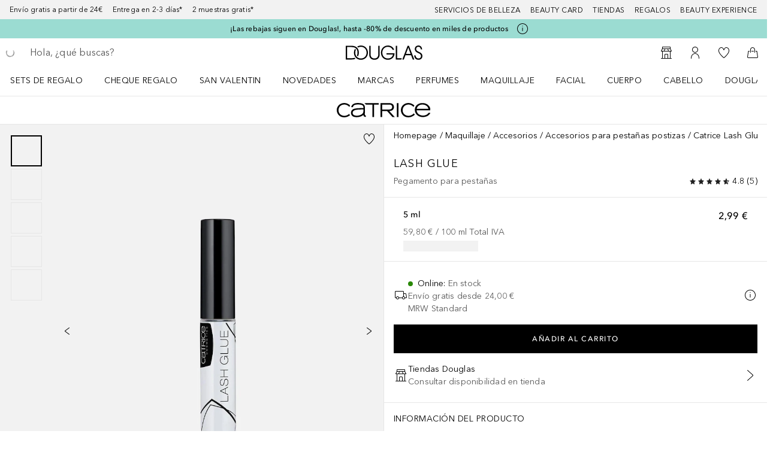

--- FILE ---
content_type: text/javascript; charset=utf-8
request_url: https://www.douglas.es/public/15461.211c4bc9d215a27c.async.js
body_size: 3805
content:
(self.webpackChunkdgl_gui=self.webpackChunkdgl_gui||[]).push([[15461],{54455:(e,t,r)=>{r.d(t,{W:()=>a});var s=r(86070),i=r(31186);function a({id:e="svg-skeleton",width:t="100%",height:r=120,viewBoxWidth:a=400,viewBoxHeight:c=120,speed:n=1.6,background:o="#f3f3f3",foreground:d="#ecebeb",backgroundColor:h="#f8f8f8",children:l,ariaLabel:x="Loading\u2026",...u}){const g=`clip-path-${e}`,E=`linear-grad-${e}`,m=function(e){const t=i.renderToStaticMarkup(e);return`data:image/svg+xml;charset=utf-8,${encodeURIComponent(t).replace(/'/g,"%27").replace(/"/g,"%22")}`}((0,s.jsxs)("svg",{role:"img","aria-label":x,width:t,height:r,viewBox:`0 0 ${a} ${c}`,preserveAspectRatio:"none",xmlns:"http://www.w3.org/2000/svg",children:[(0,s.jsx)("title",{children:x}),(0,s.jsx)("rect",{x:"0",y:"0",width:"100%",height:"100%",fill:h}),(0,s.jsx)("rect",{x:"0",y:"0",width:"100%",height:"100%",fill:`url(#${E})`,clipPath:`url(#${g})`}),(0,s.jsxs)("defs",{children:[(0,s.jsx)("clipPath",{id:g,children:l}),(0,s.jsxs)("linearGradient",{id:E,x1:"0%",y1:"0",x2:"100%",y2:"0",children:[(0,s.jsx)("stop",{offset:"0%",stopColor:o,children:(0,s.jsx)("animate",{attributeName:"offset",values:"-2;-2;1",dur:`${n}s`,repeatCount:"indefinite"})}),(0,s.jsx)("stop",{offset:"50%",stopColor:d,children:(0,s.jsx)("animate",{attributeName:"offset",values:"-1;-1;2",dur:`${n}s`,repeatCount:"indefinite"})}),(0,s.jsx)("stop",{offset:"100%",stopColor:o,children:(0,s.jsx)("animate",{attributeName:"offset",values:"0;0;3",dur:`${n}s`,repeatCount:"indefinite"})})]})]})]}));return(0,s.jsx)("div",{id:e,"data-testid":e,...u,children:(0,s.jsx)("img",{src:m,alt:"",width:t,height:r,loading:"eager",decoding:"async",fetchpriority:"high"})})}},40833:(e,t,r)=>{r.d(t,{A:()=>n});var s=r(86070),i=r(15943),a=r(48265);const c={SM:i.jm.TWELVE,MD:i.jm.TEN,LG:i.jm.EIGHT};const n=function({children:e,colClassName:t,sizeMapping:r=c}){return(0,s.jsx)(a.A,{className:"multi-step-progress-bar",testId:"multi-step-progress-bar",children:(0,s.jsx)(i.Ay,{sizeMapping:r,className:t,children:(0,s.jsx)("ol",{className:"multi-step-progress-bar__list",role:"list",children:e})})})}},14751:(e,t,r)=>{r.d(t,{A:()=>o});var s=r(86070),i=r(2990),a=r(30758),c=r(91576),n=r(52684);const o=(0,a.memo)(function({step:{isActive:e,isComplete:t,href:r,messageCode:a,id:o,hasActiveLink:d},onLinkClick:h}){const l=(0,i.useTranslate)();(0,i.usePreload)()(a);const x=(0,n.c)("progress-bar-step",{modifier:{active:e,complete:t}},!0),u=l(a),g=(0,s.jsxs)("div",{"aria-label":u,children:[(0,s.jsx)("div",{className:"progress-bar-step__index","aria-hidden":!0}),(0,s.jsx)("p",{className:"progress-bar-step__title",title:u,children:u})]});return(0,s.jsxs)(s.Fragment,{children:[(0,s.jsx)("li",{className:x,"data-testid":"progress-bar-step",role:"listitem","aria-label":l(t?"step.completed.screenreader":"step.not.completed.screenreader",u),"aria-current":e?"step":void 0,"aria-disabled":!e&&!t,children:d?(0,s.jsx)(c.A,{className:"progress-bar-step__link",to:r,onClick:h,"data-testid":o,children:g}):g},a),(0,s.jsx)("div",{className:"progress-bar-step__line","aria-hidden":!0})]})})},67490:(e,t,r)=>{r.d(t,{A:()=>g});var s=r(86070),i=r(30758),a=r(46208),c=r(56312),n=r(37220),o=r(68728),d=r(40833),h=r(14751),l=r(13742),x=r(85727),u=r(52684);const g=(0,i.memo)(function({url:e}){const t=(0,a.d4)(c.Pdh),r=(0,n.A)(),g=(0,a.d4)(c.uuK),E=(0,a.d4)(c.P5B),m=(0,i.useMemo)(()=>(0,l.Uj)(e,t,r,g,E),[e,t,g,E]),p=m.find(e=>e.isActive),[A,_]=(0,i.useState)(!1),y=(0,i.useCallback)(()=>_(!0),[]),j=(0,o.A)();(0,i.useEffect)(()=>{_(!1)},[e]);const C=(0,u.c)("checkout-progress-bar",{modifier:[p?.id,A&&"backward"]},!0);return(0,s.jsx)(d.A,{colClassName:C,children:m.map(function(e){const t=(0,x.Vv)()?j({url:e?.href,level:e?.level,activeLevel:p?.level},y):y;return(0,s.jsx)(h.A,{step:e,onLinkClick:t},e.id)})})})},93707:(e,t,r)=>{r.d(t,{w:()=>a});var s=r(86070),i=r(54455);function a(){return(0,s.jsxs)(s.Fragment,{children:[(0,s.jsxs)(i.W,{width:"100%",height:260,viewBoxWidth:1e3,viewBoxHeight:260,children:[(0,s.jsx)("rect",{x:"20",y:"20",rx:"8",ry:"8",width:"300",height:"220"}),(0,s.jsx)("rect",{x:"350",y:"40",rx:"4",ry:"4",width:"120",height:"16"}),(0,s.jsx)("rect",{x:"350",y:"70",rx:"4",ry:"4",width:"180",height:"20"}),(0,s.jsx)("rect",{x:"350",y:"100",rx:"3",ry:"3",width:"300",height:"14"}),(0,s.jsx)("rect",{x:"700",y:"70",rx:"4",ry:"4",width:"100",height:"20"}),(0,s.jsx)("rect",{x:"350",y:"150",rx:"4",ry:"4",width:"450",height:"10"})]}),(0,s.jsxs)(i.W,{width:"100%",height:160,viewBoxWidth:1e3,viewBoxHeight:160,children:[(0,s.jsx)("rect",{x:"20",y:"20",rx:"8",ry:"8",width:"960",height:"120"}),(0,s.jsx)("circle",{cx:"80",cy:"80",r:"30"}),(0,s.jsx)("rect",{x:"150",y:"40",rx:"4",ry:"4",width:"200",height:"16"}),(0,s.jsx)("rect",{x:"150",y:"70",rx:"3",ry:"3",width:"400",height:"14"}),(0,s.jsx)("rect",{x:"150",y:"95",rx:"3",ry:"3",width:"380",height:"14"})]}),(0,s.jsxs)(i.W,{width:"100%",height:200,viewBoxWidth:1e3,viewBoxHeight:200,children:[(0,s.jsx)("rect",{x:"20",y:"20",rx:"8",ry:"8",width:"960",height:"160"}),(0,s.jsx)("rect",{x:"40",y:"40",rx:"4",ry:"4",width:"120",height:"16"}),(0,s.jsx)("rect",{x:"40",y:"65",rx:"4",ry:"4",width:"180",height:"18"}),(0,s.jsx)("rect",{x:"40",y:"95",rx:"3",ry:"3",width:"280",height:"14"}),(0,s.jsx)("rect",{x:"40",y:"115",rx:"3",ry:"3",width:"250",height:"14"}),(0,s.jsx)("rect",{x:"40",y:"145",rx:"3",ry:"3",width:"140",height:"14"}),(0,s.jsx)("rect",{x:"350",y:"100",rx:"4",ry:"4",width:"580",height:"10"}),(0,s.jsx)("circle",{cx:"400",cy:"100",r:"10"}),(0,s.jsx)("circle",{cx:"550",cy:"100",r:"10"}),(0,s.jsx)("circle",{cx:"700",cy:"100",r:"10"}),(0,s.jsx)("circle",{cx:"850",cy:"100",r:"10"})]}),(0,s.jsxs)(i.W,{width:"100%",height:220,viewBoxWidth:1e3,viewBoxHeight:220,children:[(0,s.jsx)("rect",{x:"20",y:"20",rx:"4",ry:"4",width:"240",height:"20"}),(0,s.jsx)("rect",{x:"20",y:"60",rx:"8",ry:"8",width:"460",height:"120"}),(0,s.jsx)("rect",{x:"500",y:"60",rx:"8",ry:"8",width:"460",height:"120"})]})]})}},63054:(e,t,r)=>{r.d(t,{A:()=>B});var s=r(86070),i=r(53729),a=r(46208),c=r(56312),n=r(53256),o=r(5194),d=r(3809),h=r(30758),l=r(31305),x=r(11866),u=r(37220),g=r(18075),E=r(43025),m=r(1442),p=r(71079),A=r(87412),_=r(13742);const y=function(){const e=(0,u.A)(),t=(0,g.W6)(),{closeModal:r}=(0,x.h)();return(0,s.jsxs)("div",{className:"changed-cart-overlay",children:[(0,s.jsx)(m.A,{message:(0,s.jsx)(p.Ay,{code:"cart.changed.title",codeRender:"always"}),type:m.v.INFO}),(0,s.jsx)(p.Ay,{className:"changed-cart-overlay__text",code:"cart.changed.message"}),(0,s.jsx)(A.A,{className:"changed-cart-overlay__button",appearance:E.RD.PRIMARY,onClick:function(){const{pathname:s,state:i}=(0,_.oh)(`/${e}${n.k.CART_PAGE}`);t.push(s,i),r()},children:(0,s.jsx)(p.Ay,{code:"cart.changed.button"})})]})};var j=r(6831);function C(e,t,r){const n=(0,u.A)(),o=(0,d.Z)(),{pathname:g,search:E}=(0,i.zy)(),{openModal:m,isModalVisible:p}=(0,x.h)(),A=(0,a.d4)(c.jEx),C=(0,a.d4)(c.Pdh),f=(0,a.d4)(c.C5_),v=(0,a.d4)(c.qdW),w=(0,a.d4)(c.ZbF),T=t||v,O=T&&j.a.allowCheckoutRedirectionCheck(A,e,g)&&!0,N=(0,_.DS)(e,C,T,n,w,r),R=(0,_.BB)(A?.errors);const b=(0,h.useMemo)(()=>A?.errors?.map(e=>e?.errorCode).join(","),[A?.errors]),k=(0,h.useMemo)(()=>N?.pathname&&!R&&O&&!p,[N?.pathname,R,O,p]);return(0,h.useEffect)(()=>{O&&!p&&(R?m({content:()=>(0,s.jsx)(y,{}),name:"changed-cart-modal",className:"changed-cart-modal",onBackdropClick:l.Ay.NOOP,onClose:l.Ay.NOOP,isTrackingEnabled:!1,bottomSheet:{disableClose:!0}}):N?.pathname&&!R&&(E&&!f&&(N.search=E),o({pathname:N.pathname,state:N.state})))},[O,b,R,p]),{isRedirectingToNextPage:k}}var f=r(22892),v=r(58593),w=r(84558),T=r(44780),O=r(77419),N=r(26860);var R=r(22233),b=r(63951),k=r(67490),P=r(93707),U=r(38615),S=r(52684),H=r(69451);const L={[n.k.CHECKOUT_LOGIN_PAGE]:"login",[n.k.CHECKOUT_CUSTOMER_DATA_PAGE]:"customer-data",[n.k.CHECKOUT_PAYMENT_PAGE]:"payment",[n.k.CHECKOUT_OVERVIEW_PAGE]:"overview",[n.k.CHECKOUT_ORDER_CONFIRMATION_PAGE]:"confirmation"};const B=function({children:e,minCheckoutPageLevel:t,isLoading:r}){const{page:l}=(0,v.A)(),x=(0,u.A)(),{pathname:g}=(0,i.zy)(),E=(0,a.d4)(c.P5B),m=l?.label===n.d_.CHECKOUT_ORDER_CONFIRMATION_PAGE||t===o.OO.ORDER_CONFIRMATION,p=l?.label===n.d_.CHECKOUT_LOGIN_PAGE||g.includes(n.k.CHECKOUT_LOGIN_PAGE),A=m||p,y=(0,H.fU)()&&!p;(0,w.A)(),(0,f.A)(),function(e){const t=(0,a.wA)(),r=(0,d.Z)(),s=(0,u.A)(),{pathname:c}=(0,i.zy)(),l=(0,a.d4)(N.Pd),x=(0,a.d4)(N.kn),g=(0,a.d4)(N.rV),E=(0,h.useRef)(!1);(0,h.useEffect)(()=>{E.current&&(E.current=!1)},[c]),(0,T.Z)(async()=>{const i=_.Zv[l];!x||g||e||l&&!(i>o.OO.CART&&i<o.OO.ORDER_DETAILS)||(E.current?r(`/${s}${n.k.CART_PAGE}`):(E.current=!0,await t((0,O.dD)(!0,!1))))},[x,l])}(A);const j=(0,a.d4)(c.qdW),B=g.replace(`/${x}`,""),G=(0,S.c)("checkout-page",{modifier:[L[B]]},!0),M="checkout-page__container",K=!j&&A||j,{isRedirectingToNextPage:I}=C(t,m,E),W=e=>(0,s.jsx)(b.A,{className:G,children:(0,s.jsxs)(R.A,{className:M,children:[!m&&(0,s.jsx)(k.A,{url:B}),e]})});return y?W(y?(0,s.jsx)(P.w,{}):e):!l||r||!K||I?(0,s.jsx)(U.A,{gridClassName:G,containerClassName:M}):W(e)}},22892:(e,t,r)=>{r.d(t,{A:()=>g});var s=r(53729),i=r(75642),a=r(30758),c=r(46208),n=r(76321),o=r(56312),d=r(53256),h=r(33540),l=r(71079),x=r(85727),u=r(58417);function g(){const e=(0,c.wA)(),{search:t}=(0,s.zy)(),r=(0,c.d4)(o.C5_);(0,a.useEffect)(()=>{const s=(0,x.Vv)(),a=r?.includes(d.k.CHECKOUT_OVERVIEW_PAGE)||r?.includes(d.k.CHECKOUT_PAYMENT_PAGE);if(!r||s&&a){i.V.debug("Catching errors from URL search. Usually related to payment.");const r=Object.entries((0,u.Lr)(t));r?.forEach(([t,r])=>{if(t.includes(h.vQ.ERROR_MESSAGE)){i.V.error(`Caught error from URL search: "${r}"`);const s={type:h.By.ERROR};t.includes(h.vQ.ERROR_MESSAGE_CODE)?(0,l.n0)(r)?s.messageCode=r:(i.V.error(`Caught error from URL search has an invalid format: "${r}". Fallbacking to a general error message.`),s.messageCode="cart.general.error"):s.message=r,e((0,n._)(s,h.bd.CHECKOUT_PAYMENT))}})}},[t])}},14407:(e,t,r)=>{r.d(t,{A:()=>h});var s=r(44780),i=r(30758),a=r(66024),c=r(31305),n=r(8522),o=r(51972);const d=function(){return[async function({cookieName:e,valuesExpected:t}){const r=await(async()=>{try{const e=await o.A.get(c.ql.KAMELEOON_LEGAL_CONSENT),t=JSON.parse(e);return!!t?.value?.AB_TESTING}catch(e){return!1}})();return new Promise((s,i)=>{r||i("No consent given for Kameleoon");(async()=>{const r=await n.A.get(e);t.includes(r)&&s(r)})()})}]};function h(e,t,r,c=!1){const n=(0,a.A)(e),[o,h]=(0,i.useState)(""),[l]=d();return(0,s.Z)(async()=>{if(!n)return;let e;try{e=await l({cookieName:t,valuesExpected:r})}catch(s){e=""}h(e)},[n,c]),[o]}},68728:(e,t,r)=>{function s(){return(e,t)=>null}r.d(t,{A:()=>s})},84558:(e,t,r)=>{r.d(t,{A:()=>d});var s=r(30758),i=r(46208),a=r(68717),c=r(31305),n=r(68970),o=r(14407);const d=()=>{const e=(0,i.wA)(),[t]=(0,o.A)(n.T.AB_TEST_THREE_STEPS_CHECKOUT,c.Uh.AB_TEST_THREE_STEPS_CHECKOUT,[c.Uh.AB_TEST_THREE_STEPS_CHECKOUT_VALUE_A,c.Uh.AB_TEST_THREE_STEPS_CHECKOUT_VALUE_B]),r=t===c.Uh.AB_TEST_THREE_STEPS_CHECKOUT_VALUE_A;(0,s.useEffect)(()=>{e((0,a.NOV)(r)),e((0,a.WPz)(r))},[t])}},17980:(e,t,r)=>{r.d(t,{OU:()=>s.OU,d4:()=>i,hL:()=>s.hL,vb:()=>s.vb});var s=r(84237);const i=null}}]);

--- FILE ---
content_type: application/x-javascript;charset=utf-8
request_url: https://adtd.douglas.es/id?d_visid_ver=5.2.0&d_fieldgroup=A&mcorgid=CE025F3E56F292177F000101%40AdobeOrg&mid=92177027530217640602309687165883892913&ts=1769556013330
body_size: -42
content:
{"mid":"92177027530217640602309687165883892913"}

--- FILE ---
content_type: text/javascript; charset=utf-8
request_url: https://www.douglas.es/public/CheckoutOverviewTemplate.1a86aadde43d22b6.async.js
body_size: 15509
content:
(self.webpackChunkdgl_gui=self.webpackChunkdgl_gui||[]).push([[13312],{78287:(e,t,r)=>{r.d(t,{Qd:()=>a,__:()=>n,jk:()=>o,uN:()=>s});const o={0:"payment.braintree.creditCard.cvv.hint.generic",3:"payment.braintree.creditCard.cvv.hint.back",4:"payment.braintree.creditCard.cvv.hint.front"};var a=function(e){return e.ACCOUNT_HOLDER="cardholderName",e.CARD_NUMBER="number",e.EXPIRY="expirationDate",e.CVV="cvv",e}({});const n={HOSTED_FIELDS_FIELDS_EMPTY:"HOSTED_FIELDS_FIELDS_EMPTY",HOSTED_FIELDS_FIELDS_INVALID:"HOSTED_FIELDS_FIELDS_INVALID",HOSTED_FIELDS_TOKENIZATION_FAIL_ON_DUPLICATE:"HOSTED_FIELDS_TOKENIZATION_FAIL_ON_DUPLICATE",HOSTED_FIELDS_TOKENIZATION_CVV_VERIFICATION_FAILED:"HOSTED_FIELDS_TOKENIZATION_CVV_VERIFICATION_FAILED",HOSTED_FIELDS_FAILED_TOKENIZATION:"HOSTED_FIELDS_FAILED_TOKENIZATION",HOSTED_FIELDS_TOKENIZATION_NETWORK_ERROR:"HOSTED_FIELDS_TOKENIZATION_NETWORK_ERROR",THREE_D_SECURE_LOOKUP_GENERIC_ERROR:"THREE_D_SECURE_LOOKUP_GENERIC_ERROR",THREE_D_SECURE_VERIFY_CARD_CANCELED_BY_MERCHANT:"THREEDS_VERIFY_CARD_CANCELED_BY_MERCHANT"},s={LOCAL_PAYMENT_START_PAYMENT_MISSING_REQUIRED_OPTION:"LOCAL_PAYMENT_START_PAYMENT_MISSING_REQUIRED_OPTION",LOCAL_PAYMENT_ALREADY_IN_PROGRESS:"LOCAL_PAYMENT_ALREADY_IN_PROGRESS",LOCAL_PAYMENT_INVALID_PAYMENT_OPTION:"LOCAL_PAYMENT_INVALID_PAYMENT_OPTION",LOCAL_PAYMENT_START_PAYMENT_FAILED:"LOCAL_PAYMENT_START_PAYMENT_FAILED",LOCAL_PAYMENT_TOKENIZATION_FAILED:"LOCAL_PAYMENT_TOKENIZATION_FAILED",LOCAL_PAYMENT_CANCELED:"LOCAL_PAYMENT_CANCELED",LOCAL_PAYMENT_WINDOW_CLOSED:"LOCAL_PAYMENT_WINDOW_CLOSED",LOCAL_PAYMENT_WINDOW_OPEN_FAILED:"LOCAL_PAYMENT_WINDOW_OPEN_FAILED",LOCAL_PAYMENT_FAILED:"processing_error"}},97010:(e,t,r)=>{r.d(t,{A:()=>A});var o=r(86070),a=r(30758),n=r(3274),s=r(33540),c=r(11866),i=r(73435),d=r(1442),l=r(71079),u=r(6282),p=r(52684),m=r(58417),f=r(96755),y=r.n(f);const h=e=>e?.length?e.filter(Boolean).map(e=>{const t=e?.messageCode||(0,m.Im)(e?.message)&&s.KM.GENERAL_ERROR||"",r=(0,m.Kg)(e?.message)&&e.message||"";return{id:(0,n.A)(),type:s.vT[e?.type]??s.vT.ERROR,message:(0,m.Im)(t)?r:(0,o.jsx)(l.Ay,{code:t,...e.params&&{params:e.params}})}}):[];const A=(0,a.memo)(function({list:e,className:t,noMarginBottom:r=!1,noMarginTop:n=!1,scroll:s=!0}){const l=(0,a.useRef)(null),{isModalVisible:m}=(0,c.h)(),{scrollToElement:f}=(0,i.A)(),[A,C]=(0,a.useState)(()=>h(e)),b=!A?.length;if((0,a.useEffect)(()=>{const t=h(e);s&&l.current&&t.length>0&&f({selector:l.current,offset:50,scrollOnlyNotVisible:!0,elementIsInModal:m}),C(t)},[e]),!s&&b)return null;const E=(0,p.b)([(!s||!b)&&y().alertList,r&&!b&&y().alertListNoMarginBottom,n&&!b&&y().alertListNoMarginTop,t]);return(0,o.jsx)(u.A,{className:E,ref:l,"data-testid":"alert-list",children:A.map(e=>(0,o.jsx)(d.A,{className:y().alertItem,message:e.message,...e},e.id))})})},78073:(e,t,r)=>{r.d(t,{A:()=>s});var o=r(86070),a=r(30758),n=r(52684);const s=(0,a.memo)(function({active:e,id:t,label:r,disabled:a,onChange:s,className:c,classNameLabelIcon:i,labelIcon:d}){const l=(0,n.b)(["toggle-switch",c,a&&"toggle-switch--disabled"]),u=(0,n.b)(["toggle-switch__icon",i]);return(0,o.jsxs)("div",{className:l,children:[(0,o.jsx)("input",{id:t,type:"checkbox",className:"toggle-switch__checkbox",disabled:a,onChange:s,checked:e,"data-testid":`toggle-switch-${t}`,"aria-label":r}),d&&(0,o.jsx)("span",{className:u,children:d}),(0,o.jsxs)("label",{className:"toggle-switch__label",htmlFor:t,"aria-hidden":!0,children:[(0,o.jsx)("span",{className:(0,n.b)(["toggle-switch__slider","toggle-switch__slider--"+(e?"checked":"unchecked")])}),r]})]})})},7469:(e,t,r)=>{r.d(t,{A:()=>c});var o=r(86070),a=r(46208),n=r(56312),s=r(71079);const c=function(){const e=(0,a.d4)(n.g0k);return e?(0,o.jsx)("div",{className:"checkout-page__cart-id-container",children:(0,o.jsx)(s.Ay,{code:"cart.cartId",className:"checkout-page__cart-id",params:e})}):null}},27978:(e,t,r)=>{r.d(t,{A:()=>x});var o=r(86070),a=r(53729),n=r(30758),s=r(46208),c=r(68717),i=r(76321),d=r(94977),l=r(56312),u=r(53256),p=r(5194),m=r(68970),f=r(97600),y=r(66024),h=r(35033),A=r(71079),C=r(78073),b=r(74754),E=r(23738),g=r(52684),_=r(29187),T=r(91828),N=r.n(T);const x=function({messageCode:e="loyalty.points.toggle.title",showOnModal:t,showAvailablePoints:r=!0,className:T,id:x="redeemed"}){const P=(0,s.wA)(),v=(0,a.zy)(),O=(0,y.A)(m.T.LOYALTY_REDEEM_TOGGLE),w=(0,y.A)(m.T.ENABLE_CHECKOUT_MODIFICATION_INVOICE),I=(0,f.el)(),k=(0,f.pJ)(I),S=(0,f.uF)(I),j=(0,s.d4)(l.DF0),L=(0,s.d4)(l.GE6),R=(0,s.d4)(l.J2q),M=(0,s.d4)(l.qoi),D=(0,s.d4)(l.rVj),V=(0,s.d4)(l.jEx),B=(0,s.d4)(l.Lm6),[H,F]=(0,n.useState)(!1),U=R?.promotion?.promotionId,Y=(0,_.EK)(L),W=Y?.promotion?.promotionId,G=B===Y,K=v?.pathname?.includes(u.k.CHECKOUT_OVERVIEW_PAGE),z=V?.paymentMethod?.id===p.zL.INVOICE&&w,$=(0,E.FT)(V?.entries),q=(0,E.rT)(V?.entries);return(0,n.useEffect)(()=>{F(!(!U||U!==W))},[U,W,M]),O&&k&&S&&W&&!$&&!q?K&&!t&&(G||z)?null:(0,o.jsxs)("div",{className:(0,g.b)([N().wrapper,T]),"data-testid":"loyalty-redeem-toggle",children:[r&&(0,o.jsx)("div",{className:N().balance,children:(0,o.jsx)(A.Ay,{escapeHTML:!1,code:"loyalty.points.usable",codeRender:"always",params:`${j??0}`})}),(0,o.jsxs)("div",{className:N().redeemContent,"data-testid":"loyalty-redeem-toggle-content",children:[(0,o.jsx)(b.A,{}),(0,o.jsx)("div",{className:N().content,children:(0,o.jsx)(A.Ay,{escapeHTML:!1,code:e,codeRender:"always",params:[Y?.discount?.toString(),Y?.requiredPoints?.toString()]})}),(0,o.jsx)("div",{className:N().toggle,children:D?(0,o.jsx)(h.A,{className:N().loader}):(0,o.jsx)(C.A,{id:x,active:H,onChange:function(){M.length&&P((0,i.L)()),U&&U===W?(F(!1),P((0,d.FK)(U)),P((0,c.GEw)(!1))):(F(!0),P((0,c.GEw)(!0)),P((0,d.QG)(W)),P((0,d.yP)(Y)))}})})]})]}):null}},35177:(e,t,r)=>{r.d(t,{A:()=>u});var o=r(86070),a=r(12705),n=r(75863),s=r(30758),c=r(46208),i=r(56312),d=r(16400);const l=function(){const e=(0,c.d4)(i.vdP),{setRef:t,ref:r,isVisible:o}=(0,n.K)({...d.St,threshold:1}),a="form-sticky";return(0,s.useEffect)(()=>{const t=r?.current?.firstElementChild;if(t&&e){t.removeAttribute("class");const e=(e=>{const t=r?.current?.getBoundingClientRect().y,n=t<100&&0!==t;return!(!e.classList.contains(a)&&n)&&!o&&!e.classList.contains(a)})(t);e&&t?.classList?.add(a)}},[o]),t};const u=function({children:e,className:t}){const r=l();return(0,o.jsx)("div",{ref:r,className:(0,a.bL)(["button-wrapper",t]),children:(0,o.jsx)("div",{children:e})})}},39052:(e,t,r)=>{r.r(t),r.d(t,{default:()=>Ht});var o=r(86070),a=r(30758),n=r(46208),s=r(35897),c=r(56312),i=r(43025),d=r(53256),l=r(5194),u=r(68970),p=r(66024),m=r(58593),f=r(29571),y=r(71079),h=r(7469),A=r(15943),C=r(22233),b=r(63951),E=r(48265),g=r(44780),_=r(75642),T=r(2990),N=r(65093),x=r(25107),P=r(78287),v=r(31305),O=r(896),w=r(37220),I=r(73435),k=r(35033),S=r(87412),j=r(83091);const L=function({paymentModeCode:e,processOrder:t,fallback:r=!1,formRef:s}){const d=(0,w.A)(),l=(0,T.useTranslate)(),u=(0,n.d4)(c.jEx),p=(0,n.d4)(c.rVj),{scrollToElement:m}=(0,I.A)(),f=(0,O.A)(),h=(0,a.useRef)(null),[A,C]=(0,a.useState)(!1),b=p||A;function E(e){if(e.code)switch(e.code){case P.uN.LOCAL_PAYMENT_CANCELED:if(e.details.originalError?.errorcode===P.uN.LOCAL_PAYMENT_FAILED){t.onError(e);break}t.onCancel(e.message);break;case P.uN.LOCAL_PAYMENT_WINDOW_CLOSED:case P.uN.LOCAL_PAYMENT_WINDOW_OPEN_FAILED:t.onCancel(e.message);break;case P.uN.LOCAL_PAYMENT_ALREADY_IN_PROGRESS:break;default:t.onError(e)}else _.V.error("Braintree Local startPayment failed with:",e)}return(0,g.Z)({effect:async()=>{f&&(h.current=await N.localPayment.create({client:f}),r&&async function(){try{const{correlationId:e,nonce:r}=await h.current.tokenize();t.onApprove({nonce:r,paymentId:e})}catch(e){E(e)}}())},destroy:()=>{h?.current?.teardown()}},[f]),r?(0,o.jsx)(k.A,{type:k.M.PAGE}):(0,o.jsx)(S.A,{disabled:b,loading:b,appearance:i.RD.PRIMARY,onClick:async function(){try{const r=await(0,j.Eq)(s);await async function(e,r=!1){C(!0);const{totalPrice:o,openAmount:a,deliveryAddress:{firstName:n,lastName:s,line1:c,line2:i,town:p,country:{isocode:m},postalCode:f,phone:y}}=u,A=await h.current.startPayment({paymentType:e,fallback:{buttonText:l("payment.braintree.localPayment.fallback.complete"),url:`${x.A.get("app.canonicalBaseUrl")}${v.Ay.JS_API_URL}/v2/braintree/${d}/local`,cancelButtonText:l("payment.braintree.localPayment.fallback.cancel")},amount:a?.value||o.value,currencyCode:o.currencyIso,givenName:n,surname:s,countryCode:m,paymentTypeCountryCode:m,shippingAddressRequired:!0,phone:y,address:{streetAddress:c,extendedAddress:i,locality:p,postalCode:f,countryCode:m},onPaymentStart:async(e,o)=>{const{paymentId:a}=e;await t.onClick({orderConsent:r,paymentId:a}),o()}}),{nonce:b,correlationId:E}=A;t.onApprove({nonce:b,paymentId:E})}(e,r)}catch(r){m({selector:"#terms-and-conditions-form",offset:80,exactPosition:!0}),E(r)}finally{C(!1)}},children:(0,o.jsx)(y.Ay,{code:"checkout.overview.button.orderNow"})})};var R=r(67490),M=r(63054),D=r(33540),V=r(97010),B=r(91576),H=r(36980),F=r(91247),U=r(74052),Y=r(78091);function W(){const e=(0,p.A)(u.T.SHOW_CONSENT_CHECKBOXES),t=(0,p.A)(u.T.SHOW_TERMS_AND_CONDITIONS_CHECKBOX),r=(0,p.A)(u.T.SHOW_DATA_PRIVACY_CHECKBOX);return{showTermsAndConditions:e||t,showDataPrivacy:e||r}}var G=r(55030),K=r(25464),z=r(64458),$=r(80200),q=r(85796),Z=r(32380),J=r.n(Z);const X=function({onChange:e}){const t=(0,T.useTranslate)(),r=(0,p.A)(u.T.NEWSLETTER_SUBSCRIPTION_CHECKOUT_OVERVIEW),a=(0,p.A)(u.T.PREFERENCES_NEWSLETTER);return!(0,n.d4)(c.tBO)&&r&&a?(0,o.jsxs)("div",{className:J().checkoutNewsletterCheckbox,children:[(0,o.jsx)(z.l1,{initialValues:{newsletterChecked:!1},onSubmit:function(e,{setSubmitting:t}){t(!1)},children:(0,o.jsx)(z.lV,{noValidate:!0,children:(0,o.jsx)(q.A,{id:"newsletter-subscription",name:"newsletterChecked",value:"newsletterChecked",label:t("checkout.newsletter.subscription.checkbox"),"data-testid":"checkbox-newsletter-subscription",onChange:function(t){e(t.target.checked)}})})}),(0,o.jsx)($.A,{content:function(){return(0,o.jsx)(y.Ay,{code:"checkout.newsletter.checkbox.info"})},modalName:"Newsletter checkout info",titleKey:"newsletter.checkout.info.title",showHeaderDesktop:!0})]}):null};var Q=r(68717),ee=r(71080),te=r(3169),re=r(54357);var oe=r(97600),ae=r(28960);var ne=r(18501),se=r(26644),ce=r(71559),ie=r.n(ce);const de=(0,a.memo)(function({processOrder:e,validateTermsSubmit:t}){const r=(0,n.wA)(),s=(0,n.d4)(c.U1v),i=(0,a.useRef)(null),d=(0,a.useRef)(null),u=(0,se.A)()?.replace("_","-"),{isApplePayAvailable:p,applePayVersion:m}=(0,ne.A)(),f=function(e){const t=(0,n.wA)();return async r=>{if(e.current)try{const o=await t((0,Q._$c)());if(!o.payload?.token)return _.V.error(`Apple pay session token is empty: ${r}`),void(await t((0,Q.keW)("*** Apple pay session token is empty ***","error")));const a=te.A.decode(o.payload.token),n=JSON.parse(a);e.current.completeMerchantValidation(n)}catch(o){_.V.error("Merchant validation failed:",o),await t((0,Q.keW)(`*** Apple pay merchant validation failed: ${o}***`,"error"))}else _.V.error("Apple Pay session is unavailable during payment merchant validation")}}(i),y=function(e,t){return async r=>{if(!e.current)return void _.V.error("Apple Pay session is unavailable during payment authorization");const o=te.A.encode(JSON.stringify(r.payment.token.paymentData));function a(){const t=new ApplePayError("unknown",void 0);e.current.completePayment({status:ApplePaySession.STATUS_FAILURE,errors:[t]})}try{const r=(0,re.$)(),n=await t.onClick({orderConsent:!0,paymentMethodId:l.zL.ADYEN,clientPlatform:r},{adyenRequestBody:{paymentMethod:{applePayToken:o}}});"boolean"!==typeof n&&n?.success?(e.current.completePayment(ApplePaySession.STATUS_SUCCESS),_.V.info("Apple Pay Payment Success"),t.onApprove(n.checkoutPaymentToken?{checkoutPaymentToken:n.checkoutPaymentToken}:null)):(_.V.error("Apple Pay Payment Failed"),a())}catch(n){_.V.error(n),a()}}}(i,e),h=function(){const e=(0,n.d4)(c.kIE),t=(0,oe.el)(),r=(0,oe.dx)(t),o=(0,oe.v3)(t),a=(0,oe.RD)(t);return{countryCode:(0,ae.gA)(),currencyCode:a,supportedNetworks:r,merchantCapabilities:["supports3DS"],total:{label:o,amount:e.toString()}}}(),A=(0,a.useCallback)(()=>{i.current&&(_.V.info("ApplePay payment method selected"),i.current.completePaymentMethodSelection({newTotal:h.total}))},[h.total?.amount]),C=(0,a.useCallback)(async()=>{const e={interaction_element:"Apple Pay Buy Button",interaction_object:"button.buy_with_apple_pay",interaction_position:"P0",interaction_type:s?ee.iO.TAP:ee.iO.CLICK};await r((0,Q.g6H)(e));if(!t())try{const e=new ApplePaySession(m,h);i.current=e,e.onvalidatemerchant=f,e.onpaymentauthorized=y,e.onpaymentmethodselected=A,e.oncancel=()=>{_.V.info("Apple Pay Payment cancelled"),i.current=null},e.begin()}catch(o){_.V.error("apple pay session error",o),await r((0,Q.keW)(`*** Apple pay session error: ${o}***`,"error"))}},[r,s,m,h,f,y,A]);return(0,a.useEffect)(()=>(d.current&&p&&d.current.addEventListener("click",C),()=>{d.current&&d.current.removeEventListener("click",C)}),[p,C]),(0,o.jsx)("div",{className:ie().applePayButtonWrapper,children:p&&(0,o.jsx)("apple-pay-button",{style:{"--apple-pay-button-width":"100%","--apple-pay-button-height":"48px","--apple-pay-button-border-radius":"4px","--apple-pay-button-padding":"2px 0px","--apple-pay-button-box-sizing":"border-box",maxWidth:"358px"},buttonstyle:"black",type:"buy",locale:u,ref:d,"data-testid":"apple-pay-button"})})});var le=r(58754),ue=r(49508),pe=r(58892),me=r(80199),fe=r(6831),ye=r(83855);var he=r(13167),Ae=r(59748),Ce=r(31941),be=r.n(Ce);const Ee=(0,a.memo)(function({showLoaderWhileLoading:e=!1,isHostedPaymentFlow:t=!1,processOrder:r,hostedPaymentRequestData:s,validateTermsSubmit:i}){const[d,u]=(0,a.useState)(e),p=(0,a.useRef)(null),m=(0,n.wA)(),f=(0,le.o)(),y=(0,a.useRef)(null),h=(0,n.d4)(c.U1v),A=function({totalCartPriceFromTemplatePage:e,isHostedPaymentFlow:t}){const r=(0,oe.el)(),o=(0,n.d4)(c.kIE),a=(0,oe.Yp)(r),s=(0,oe.C4)(r),i=(0,oe.W7)(r),d=(0,oe.RD)(r),l=(0,w.A)();return{apiVersion:2,apiVersionMinor:0,allowedPaymentMethods:[{type:"CARD",tokenizationSpecification:{type:"PAYMENT_GATEWAY",parameters:{gateway:"adyen",gatewayMerchantId:i}},parameters:{allowedAuthMethods:t?["CRYPTOGRAM_3DS"]:["PAN_ONLY","CRYPTOGRAM_3DS"],allowedCardNetworks:a}}],merchantInfo:{merchantName:s,merchantId:x.A.get("app.adyen.googlePayMerchantId")},transactionInfo:{countryCode:l.toLocaleUpperCase(),currencyCode:d,totalPriceStatus:"FINAL",totalPrice:t?e:o.toString()}}}({totalCartPriceFromTemplatePage:s?.totalCartPrice,isHostedPaymentFlow:t}),{proceedWithPayment:C}=function({processOrder:e}){const t=(0,me.A)(),r=(0,le.o)();return{proceedWithPayment:async o=>{let a,n=null;try{if(a=await e.onClick({orderConsent:!0,paymentMethodId:l.zL.ADYEN,clientPlatform:"Web",lang:r},{adyenRequestBody:{paymentMethod:{googlePayToken:o.paymentMethodData.tokenizationData.token},browserInfo:(0,re.b)()}}),n="boolean"!==typeof a&&a?.checkoutPaymentToken?{checkoutPaymentToken:a.checkoutPaymentToken}:null,"boolean"!==typeof a&&a?.success&&a.redirectData){const{url:r,resultCode:o,method:s,type:c,data:i}=(0,ye.s)(a);o===pe.$9.RedirectShopper&&c===pe.X2.REDIRECT&&r&&i?s===ue.ym.POST?t(r,i):fe.a.startHostedPaymentInBrowser(a?.redirectData?.url,!1,"",!1):(_.V.info("Google Pay Payment Success"),await e.onApprove(n))}else _.V.info("Google Pay Payment Failed"),await e.onApprove(n)}catch(s){_.V.error("Error processing payment:",s),await e.onApprove(n)}}}}({processOrder:r,hostedPaymentRequestData:s}),{isGooglePayAvailable:b,isInitializing:E}=(0,he.A)(t);(0,a.useEffect)(()=>{b&&!p.current&&window.google?.payments?.api&&(p.current=new google.payments.api.PaymentsClient({environment:(0,Ae.z)()?"PRODUCTION":"TEST"}))},[b]),(0,a.useEffect)(()=>{if(b&&p.current&&y.current){const t=p.current.createButton({onClick:g,buttonType:"buy",buttonColor:"default",buttonLocale:f,buttonRadius:4,buttonSizeMode:"fill"});y.current.appendChild(t),e&&u(!1)}return()=>{y.current&&(y.current.innerHTML="")}},[b,A]);const g=async()=>{const e={interaction_element:"GooglePay Buy Button",interaction_object:"button.buy_with_google_pay",interaction_position:"P0",interaction_type:h?ee.iO.TAP:ee.iO.CLICK};m((0,Q.g6H)(e));if(!(!t&&i()))try{const e=p.current;if(!e)return void _.V.error("Google Pay PaymentsClient not initialized");const t=await e.loadPaymentData(A);C(t)}catch(r){_.V.error("Google Pay Payment Error:",r)}};return(0,o.jsxs)("div",{className:be().googlePayButtonWrapper,children:[(d||E)&&(0,o.jsx)(k.A,{}),b&&(0,o.jsx)("div",{ref:y,"data-testid":"google-pay-button",className:be().googlePayButton})]})});var ge=r(39265),_e=r(20575),Te=r.n(_e);const Ne=()=>!1;const xe=(0,a.memo)(function({paymentMethodId:e,processOrder:t,validateTermsSubmit:r=Ne}){const a=(0,ge.U0)(e);return(0,o.jsxs)("div",{className:a?Te().buttonWrapper:"",children:[(0,ge.S3)(e)&&(0,o.jsx)(de,{processOrder:t,validateTermsSubmit:r}),(0,ge.b0)(e)&&(0,o.jsx)(Ee,{processOrder:t,validateTermsSubmit:r})]})});const Pe=(0,a.memo)(function({paymentMethodId:e,processOrder:t,validateTermsSubmit:r,...a}){return(0,ge.sr)(e)&&!fe.a.isAndroidPlatform()?(0,o.jsx)(xe,{paymentMethodId:e,processOrder:t,validateTermsSubmit:r}):(0,o.jsx)(S.A,{className:"checkout-terms-submit__submit-button",appearance:i.RD.PRIMARY,...a,children:(0,o.jsx)(y.Ay,{code:"checkout.overview.button.orderNow"})})});var ve=r(53218),Oe=r(77419),we=r(88628),Ie=r(45882),ke=r(74251),Se=r(74531),je=r(58225),Le=r(98979),Re=r(53835),Me=r.n(Re);const De=function({labelText:e,nativeFormRef:t,formikFormRef:r,id:a}){const s=(0,n.wA)(),i=(0,T.useTranslate)(),d=(0,n.d4)(c.jDU),{containsRX:l,containsMedicine:m}=(0,Le.n)(d),f=(0,p.A)(u.T.REQUIRE_PHONE_NUMBER_FOR_MEDICINE_CARTS),h=l||m&&f,{validateForm:A}=new je.c5((0,je.LO)({required:i("form.required.field"),phone:i("fields.phone.invalid")},h));function C(){return(0,o.jsx)(y.Ay,{code:"privacyTermsConfirmation.otc.phone.hint",className:"input__hint"})}return(0,o.jsx)(z.l1,{onSubmit:async function(e){if(!e.phone)return;if((await s((0,Oe.Kd)(e.phone))).type===(0,ve.Pw)(we.A.SET_MEDICATION_PHONE,ve.X2.ERROR))throw new Error("Phone could not be saved")},initialValues:{termsAndConditions:!1,phone:""},innerRef:r,validate:A,children:function({values:r,handleChange:n,touched:s,errors:c,handleSubmit:d}){return(0,o.jsxs)("form",{ref:t,onSubmit:d,id:"terms-and-conditions-form",children:[(0,o.jsx)(ke.A,{id:`${a}-consent`,name:"termsAndConditions",label:i(e),checked:r.termsAndConditions,onChange:n,error:s?.termsAndConditions&&c?.termsAndConditions}),h&&(0,o.jsx)("div",{className:Me().phone,children:(0,o.jsx)(Se.A,{type:Ie.N.TELEPHONE,name:"phone",placeholder:i("form.placeholder.phone"),renderHintText:C,value:r.phone,onChange:n,id:`${a}-phone`,error:s?.phone&&c?.phone,autoComplete:"tel"})})]})}})};var Ve=r(35177),Be=r(85727);const He=function({onSubmit:e,isMedicalCart:t,paymentMethodId:r,processOrder:s,subscribeForNewsletter:i=!1}){const d=(0,n.wA)(),{newsletterSubscriptionFromCheckout:l}=(0,K.A)(),u=(0,n.d4)(c.rVj),p=(0,n.d4)(c.VVB),m=(0,n.d4)((0,c.uiL)(D.bd.CHECKOUT_LEVEL,D.bd.CHECKOUT_PAYMENT)),f=(0,a.useRef)(null),{scrollToElement:h}=(0,I.A)(),A=(0,Be.Vv)(),C=u||p,b=u||p;return(0,a.useEffect)(()=>()=>{d((0,Q.Pep)(!1))},[]),(0,a.useEffect)(()=>{m&&d((0,Q.Pep)(!1))},[m]),(0,o.jsxs)("div",{className:"checkout-terms-submit",children:[t&&(0,o.jsx)(De,{formikFormRef:f,labelText:"privacyTermsConfirmation.otc.douglas",id:"douglas-terms"}),(0,o.jsx)("div",{className:"checkout-terms-submit__terms-and-conditions",children:(0,o.jsx)(y.Ay,{code:(A?"app.":"")+"checkout.overview.text.termsAndConditions",className:"checkout-terms-submit__terms-and-conditions-message"})}),(0,o.jsx)(Ve.A,{className:"checkout-terms-submit__submit-button-wrapper",children:(0,o.jsx)(Pe,{processOrder:s,paymentMethodId:r,onClick:async function(){if(!b)try{d((0,Q.Pep)(!0)),i&&l();const r=t&&await(0,j.Eq)(f);e(r)}catch(r){d((0,Q.Pep)(!1)),h({selector:"#terms-and-conditions-form",offset:80,exactPosition:!0}),_.V.debug("Submit order failed with: ",r)}},disabled:b,loading:C})})]})};var Fe=r(30132),Ue=r(61281),Ye=r(11132),We=r.n(Ye);const Ge={termsChecked:!1,dataPrivacyChecked:!1};const Ke=(0,a.memo)(function({onCheckoutSubmit:e,paymentMethodId:t,processOrder:r}){const s=(0,T.useTranslate)(),i=(0,n.wA)(),{showTermsAndConditions:d,showDataPrivacy:l}=W(),u=(0,n.d4)(c.rVj),p=(0,n.d4)(c.jEx),{creditCardSubmitHandler:m}=(0,a.useContext)(Ue.l),f=(0,n.d4)(c.P5B),[h,A]=(0,a.useState)(null),[C,b]=(0,a.useState)(!1),{scrollToElement:E}=(0,I.A)(),g=u||C;function _(e){const t={};return d&&!e.termsChecked&&(t.termsChecked=s("checkout.terms.conditions.error"),!f&&E({selector:"#checkout-terms-conditions",offset:80,exactPosition:!0})),l&&!e.dataPrivacyChecked&&(t.dataPrivacyChecked=s("checkout.data.privacy.conditions.error"),!f&&E({selector:"#checkout-data-conditions",offset:80,exactPosition:!0})),t}(0,a.useEffect)(()=>{d&&A("#checkout-terms-conditions"),l&&A("#checkout-data-conditions")},[f]);const N=(0,z.Wx)({initialValues:Ge,onSubmit:f?async function(t,{setSubmitting:r,setErrors:o}){const a=_(t),n=Object.keys(a).length>=1;if(o(a),(0,ge.Kp)(p.paymentMethod)){b(!0),i((0,Q.LK7)());try{await m(!n)}catch(s){if(b(!1),s===Fe.vQ.NO_CONSENT)return void E({selector:h,offset:80,exactPosition:!0});const e=s.code??Fe.vQ.GENERIC_ERROR;i((0,Q._yA)({type:D.By.ERROR,messageCode:`payment.hipay.creditCard.error.${e}`},D.bd.CHECKOUT_PAYMENT))}return}if(n)return E({selector:h,offset:80,exactPosition:!0}),void r(!1);e(!0),r(!1)}:function(t,{setSubmitting:r}){e(!0),r(!1)},validate:!f&&_}),x=(0,a.useRef)(()=>!1);(0,a.useEffect)(()=>{x.current=()=>{const e=_(N.values),t=Object.keys(e).length>0;return N.setErrors(e),N.setSubmitting(!1),N.setTouched({termsChecked:!0,dataPrivacyChecked:!0}),t}},[N.values,d,l,f,s,E]);const P=(0,a.useCallback)(()=>x.current(),[]);return(0,o.jsx)(z.QI,{value:N,children:(0,o.jsxs)("form",{onSubmit:N.handleSubmit,noValidate:!0,children:[d&&(0,o.jsx)(q.A,{id:"checkout-terms-conditions",name:"termsChecked",value:"termsChecked",label:`${s("checkout.terms.conditions")} *`}),l&&(0,o.jsx)(q.A,{id:"checkout-data-conditions",name:"dataPrivacyChecked",value:"dataPrivacyChecked",label:`${s("checkout.data.privacy.conditions")} *`}),(0,o.jsx)(y.Ay,{code:"checkout.legal.info",className:We().legalInfo}),(0,o.jsx)(Ve.A,{children:(0,o.jsx)(Pe,{paymentMethodId:t,processOrder:r,type:"submit",disabled:g,loading:g,validateTermsSubmit:P})})]})})});var ze=r(89798),$e=r(27978),qe=r(51972);function Ze(){const e=(0,p.A)(u.T.HEUREKA_FEEDBACK),[t,r]=(0,a.useState)(!1),n=(0,T.useTranslate)();if((0,a.useEffect)(()=>{qe.A.get(v.ql.HEUREKA_CONSENT).then(e=>r("true"===e))},[]),!e)return null;return(0,o.jsx)(ke.A,{checked:t,className:"heureka-consent-checkbox",id:"heureka-consent-checkbox",label:n("heureka.checkbox.text"),name:"heureka-consent-checkbox",onChange:function(e){qe.A.set(v.ql.HEUREKA_CONSENT,e.currentTarget.checked.toString()),r(e.currentTarget.checked)}})}var Je=r(25558),Xe=r(8143),Qe=r(62210),et=r(5227),tt=r(4294),rt=r.n(tt);const ot=function({nativeFormRef:e,processOrder:t,formRef:r}){const{isBrowser:s}=(0,Je.a)(),i=(0,n.d4)(c.jEx),d=(0,n.d4)(c.rVj),{scrollToElement:l}=(0,I.A)(),u=(0,n.d4)((0,c.VW6)(D.bd.CHECKOUT_LEVEL,D.bd.CHECKOUT_PAYMENT)),p=(0,O.A)(),[m,f]=(0,a.useState)(null),[y,h]=(0,a.useState)(!1);if((0,a.useEffect)(()=>{u.length&&h(!1)},[u]),(0,a.useEffect)(()=>()=>{m?.teardown(),e?.removeEventListener("change",()=>C)},[m]),(0,g.Z)(async()=>{if(p)try{const e=await N.paypalCheckout.create({client:p});await e.loadPayPalSDK({currency:i.totalPrice.currencyIso,intent:Qe.JD.Authorize}),f(e)}catch(e){_.V.error("Paypal instance could not be created: ",e)}},[p]),s&&!window?.paypal)return(0,o.jsx)(et.A,{width:"100%",height:"55px"});const A=window.paypal?.Buttons?.driver("react",{React:a,ReactDOM:Xe});async function C(e,t){try{return await(0,j.Eq)(r,t),e.enable()}catch(o){return e.disable()}}function b(e){t.onError?.(e)}return(0,o.jsxs)("div",{className:rt().braintreePaypal,children:[(0,o.jsx)(A,{fundingSource:window.paypal.FUNDING.PAYPAL,style:{shape:"rect",color:"black",label:"buynow"},onInit:async function(t,r){await C(r,!1),e.addEventListener("change",()=>C(r,!0))},onClick:async function(e,o){try{const e=await(0,j.Eq)(r);return t.onClick({orderConsent:e}),o.resolve()}catch(a){return _.V.error("Paypal Button onClick error",a),l({selector:"#terms-and-conditions-form",offset:80,exactPosition:!0}),o.reject()}},createOrder:async function(){const{totalPrice:e,openAmount:t,deliveryAddress:{firstName:r,lastName:o,line1:a,line2:n,town:s,country:{isocode:c},postalCode:d,phone:l}}=i;try{return await m.createPayment({flow:Qe.do.Checkout,intent:Qe.JD.Authorize,currency:e.currencyIso,amount:t?.value||e.value,enableShippingAddress:!0,shippingAddressEditable:!1,shippingAddressOverride:{recipientName:`${r} ${o}`,line1:a,line2:n,city:s,countryCode:c,postalCode:d,state:"",phone:l}})}catch(u){return b(u),u}},onCancel:function(e){t.onCancel?.(e.orderID)},onError:b,onApprove:async function(e){h(!0);try{const{nonce:r}=await m.tokenizePayment(e);t.onApprove({nonce:r})}catch(r){t.onError(r)}h(!1)}}),(y||d)&&(0,o.jsx)("span",{className:rt().braintreePaypalLoader,children:(0,o.jsx)(k.A,{className:"button__spinner",visible:!0,type:k.M.BUTTON,delay:0})})]})};var at=r(26038),nt=r.n(at);const st=function({paymentMethod:e,processOrder:t,mixedCart:r=!1,consentText:s}){const d=(0,a.useRef)(null),u=(0,a.useRef)(null),[p,m]=(0,a.useState)(!1),[f,h]=(0,a.useState)(!1),A=(0,n.d4)(c.rVj),{scrollToElement:C}=(0,I.A)(),b=e?.id===l.zL.INVOICE,E=e?.paymentMode?.type===l.Rp.CREDIT_CARD;async function g(){try{h(!0);const e=await(0,j.Eq)(d);b&&(await t.onClick({orderConsent:e}),t.onApprove()),E&&t.showCreditCardForm(!0)}catch(e){h(!1),C({selector:"#terms-and-conditions-form",offset:80,exactPosition:!0}),_.V.debug("Process payment failed with: ",e)}}return(0,a.useEffect)(()=>{m(!!u.current)},[u]),(0,o.jsxs)(o.Fragment,{children:[(0,o.jsx)(De,{formikFormRef:d,nativeFormRef:u,labelText:s,id:"paas-terms"}),r&&(0,o.jsx)(y.Ay,{code:"checkout.overview.text.termsAndConditions",codeRender:"always",className:nt().termsAndConditionsMessage}),(0,o.jsx)(y.Ay,{code:"checkout.overview.text.partnerTermsAndConditions",codeRender:"always",className:nt().termsAndConditionsMessage}),(()=>{if(!e||!p)return null;if(b||E){const e=f||A;return(0,o.jsx)(S.A,{testId:"paasCheckout.orderNow",appearance:i.RD.PRIMARY,onClick:g,loading:e,disabled:e,children:(0,o.jsx)(y.Ay,{code:"checkout.overview.button.orderNow"})})}return e.paymentMode.type===l.Rp.LOCAL?(0,o.jsx)(L,{paymentModeCode:e.paymentMode.code,processOrder:t,formRef:d}):(0,o.jsx)(ot,{processOrder:t,nativeFormRef:u.current,formRef:d})})()]})};var ct=r(22306),it=r(13742),dt=r(28979),lt=r(59121),ut=r(68957);var pt=r(16683);const mt=function({proceedWithOrder:e,proceedWithPaymentHandler:t}){const r=(0,n.d4)(c.jEx),s=(0,n.d4)(c.uuK),i=(0,p.A)(u.T.ENABLE_CHECKOUT_MODIFICATION_INVOICE),d=(0,p.A)(u.T.HIDE_BEAUTY_POINTS_REWARDS_IN_CHECKOUT),m=s&&!d,{showTermsAndConditions:f,showDataPrivacy:y}=W(),[h,A]=(0,a.useState)(!1),C=function(){const e=(0,n.wA)(),t=(0,n.d4)(c.uuK),r=(0,n.d4)(c.KEX),o=(0,p.A)(u.T.MARKETING_PREFERENCES_ENABLE),a=(0,p.A)(u.T.AUTOMATED_POSTAL_CONSENT),s=(0,n.d4)(c.I7f),{getRegistrationSourceUpdate:i}=(0,ct.A)(ct.f.CHECKOUT);return async function(n,c=!1){const d=t&&!r,{preferences:l,subscriptions:u}=(0,it.EK)(n,c,t,d),p=a?(0,dt.M)("postal_mailing"):{},m=(0,lt.mk)(s,i(),t);n&&await e((0,Q.A4T)({profile:{email:s.email},data:m,preferences:{...l,...(0,ut.zN)(o,u)},subscriptions:{...u,...p}}))}}(),{newsletterSubscriptionFromCheckout:b}=(0,K.A)(),E=(0,ge.xU)(r?.paymentMethod?.paymentServiceProvider?.type)&&(0,ge.D$)(r?.paymentMethod?.id),g=(0,pt.v$)(location.pathname),{containsPaas:_,isPaasMixed:T,isMedicalCart:N}=(0,Le.n)(r?.entries),x=r?.paymentMethod?.id===l.zL.INVOICE&&i;function P(t){h&&(s?b():C(h)),e(t)}return(0,o.jsxs)(o.Fragment,{children:[(0,o.jsx)("div",{className:"cart-data__price-summary",children:(0,o.jsx)(ze.A,{fullWidth:!0,hidePersonalizedCoupons:!0,hideCartVoucher:x,hideBeautyPoints:!m})}),!g&&(0,o.jsx)($e.A,{id:"redeemed-checkout",className:"cart-data__loyalty-toggle",showAvailablePoints:!1}),(0,o.jsx)(Ze,{}),E&&(0,o.jsx)("div",{id:G.S}),(0,o.jsx)(X,{onChange:function(e){A(e)}}),_?(0,o.jsx)(st,{mixedCart:T,paymentMethod:r.paymentMethod,processOrder:t,consentText:(0,it.Xr)(r?.entries)}):f||y?(0,o.jsx)(Ke,{onCheckoutSubmit:P,processOrder:t,paymentMethodId:r?.paymentMethod?.id}):(0,o.jsx)(He,{onSubmit:e,isMedicalCart:N,processOrder:t,paymentMethodId:r?.paymentMethod?.id,subscribeForNewsletter:s&&h})]})};var ft=r(36817),yt=r(74975),ht=r(77516),At=r(30008),Ct=r(84013);const bt=(0,a.memo)(function({columnMapping:e=l.GE.customerDataBox,hideDeliveryInformation:t=!1}){const r=(0,n.d4)(c.jEx),a=(0,n.d4)(c.I7f),s=(0,n.d4)(c.P5B),i=(0,p.A)(u.T.CUSTOMER_DATA_PAGE_COMBINED_DATA_PANELS);return(0,o.jsxs)(o.Fragment,{children:[!i&&(0,o.jsx)(A.Ay,{className:"customer-data__header",children:(0,o.jsx)(f.Ay,{className:"customer-data__headline",type:f.mz.H2,children:(0,o.jsx)(y.Ay,{code:"checkout.progress.step2"})})}),(()=>{if(!a)return null;const t=`${a.url??""}#${ft.P2.PAYMENT_ADDRESS}`;return(0,o.jsx)(A.Ay,{sizeMapping:e,children:(0,o.jsx)(Ct.A,{customerDataConfigkey:l.tF.PAYMENT_ADDRESS_DATA,urlToScrollTo:t,children:(0,o.jsx)(yt.A,{address:a,showCompanyInfo:a.orderAsACompany})})})})(),!t&&(0,o.jsx)(ht.A,{}),!s&&(0,o.jsx)(A.Ay,{sizeMapping:e,children:(0,o.jsxs)(Ct.A,{customerDataConfigkey:l.tF.PAYMENT,children:[(0,o.jsx)("span",{"data-testid":"payment-mode-name",children:r?.paymentMethod?.name??r?.paymentMethod?.paymentMode?.name??(0,o.jsx)(y.Ay,{code:"checkout.paymentMethod.missing"})}),r?.paymentMethod?.mobileNumber&&(0,o.jsx)("span",{"data-testid":"payment-method-mobile-number",children:r.paymentMethod.mobileNumber})]})}),!t&&(0,o.jsx)(At.A,{}),!1]})});var Et=r(71105);const gt=[E.Y.Bordered,E.Y.BorderTop];const _t=function({proceedWithOrder:e,proceedWithPaymentHandler:t}){const r=(0,n.d4)(c.jEx),a=(0,n.d4)(c.nHt),s=(0,n.d4)(c.ysK),i=(0,n.d4)(c.zFW),m=(0,n.d4)(c.dkp),h=(0,n.d4)(c.E7I),C=(0,n.d4)((0,c.VW6)(D.bd.CART,D.bd.CHECKOUT_CUSTOMER,D.bd.CHECKOUT_LEVEL,D.bd.CHECKOUT_PAYMENT)),b=(0,p.A)(u.T.MARKETPLACE),g=(0,p.A)(u.T.CLICK_AND_COLLECT_EXPRESS),_=(0,p.A)(u.T.INSTANT_DELIVERY),T=(0,p.A)(u.T.DELIVERY_TIME_COMMUNICATION),N=r?.deliveryAddressType===l.XW.FREE_DELIVERY_FOR_PICKUP,x=r?.deliveryAddressType===l.XW.STORE_PICKUP,P=g&&(N||x),v=_&&(0,it.Ow)(m),O=(0,it.K5)(a,i?.deliveryTimeSlotStart,P,v);return(0,o.jsxs)(o.Fragment,{children:[(0,o.jsx)(E.A,{children:(0,o.jsx)(A.Ay,{columns:A.jm.ELEVEN,size:A.k5.MD,className:"offset-lg-0",children:(0,o.jsxs)("div",{className:"overview__header",children:[(0,o.jsx)(f.Ay,{className:"overview__header-headline",type:f.mz.H1,children:(0,o.jsx)(y.Ay,{code:"checkout.overview.headline.checkOrder"})}),(0,o.jsxs)("p",{className:"overview__content",children:[(0,o.jsxs)(y.Ay,{code:`checkout.overview.${s??"unknown"}.user`,children:[(0,o.jsx)(y.JY,{children:r?.billingAddress?.firstName??""}),(0,o.jsx)(y.JY,{children:r?.billingAddress?.lastName??""})]}),(0,o.jsx)(y.Ay,{code:"checkout.overview.text.checkOrder"})]})]})})}),(0,o.jsxs)(E.A,{className:"overview-details",children:[(0,o.jsx)(A.Ay,{sizeMapping:l.GE.pageContentCustomer,className:"customer-data",children:(0,o.jsx)(E.A,{children:(0,o.jsx)(bt,{})})}),(0,o.jsxs)(A.Ay,{sizeMapping:l.GE.pageContentCart,className:"cart-data",children:[(0,o.jsxs)("div",{className:"cart-data__header",children:[(0,o.jsx)(f.Ay,{className:"cart-data__headline",type:f.mz.H2,children:(0,o.jsx)(y.Ay,{code:"cart.title"})}),(I=d.Ay.URL.CART_PAGE,(0,o.jsx)(B.A,{to:I,children:(0,o.jsx)(y.Ay,{code:"cart.sample.edit"})})),(0,o.jsx)(V.A,{list:(0,it.jY)(C)})]}),!P&&!v&&T&&(0,o.jsxs)("div",{className:"overview__delivery-time",children:[(0,o.jsx)(f.Ay,{className:"overview__delivery-time-headline",type:f.mz.H3,children:(0,o.jsx)(y.Ay,{code:"checkout.overview.deliveryTime"})}),(0,o.jsx)("span",{children:h?.description})]}),(P||v)&&(0,o.jsx)(Y.A,{deliveryModeCode:m,estimatedPickupTimeStart:O,estimatedPickupTimeEnd:i?.deliveryTimeSlotEnd,isCheckout:!0}),(0,o.jsx)(E.A,{className:"cart-data__entries",children:b?(()=>{const e=(0,Et.Ck)((0,Et.zU)(r?.pickupOrderGroups,r?.deliveryOrderGroups));return e.map((t,r)=>t.map((t,a)=>(0,o.jsx)(U.A,{className:"cart-data__entry",entry:t,staticAppearance:!0,groupLength:e.length,entryIndex:a,groupIndex:r,groupEntries:!0,isClickAndCollectOrder:P,isCheckoutPage:!0},t.entryNumber)))})():(w=r?.entries,w?.map(e=>(0,o.jsx)(U.A,{className:"cart-data__entry",entry:e,staticAppearance:!0,isCheckoutPage:!0},e.entryNumber)))}),(0,o.jsx)(F.A,{presentationalView:!0,greetingCard:r?.greetingCard,rowAppearance:gt}),(0,o.jsx)(H.A,{}),(0,o.jsx)(mt,{proceedWithOrder:e,proceedWithPaymentHandler:t})]})]})]});var w,I};var Tt=r(52771),Nt=r(67118),xt=r(77339),Pt=r(42282),vt=r(8522),Ot=r(17828),wt=r.n(Ot);const It=function({proceedWithOrder:e,proceedWithPaymentHandler:t}){const r=(0,n.d4)(c.jEx),s=(0,n.d4)(c.ysK),i=(0,n.wA)(),u=(0,n.d4)((0,c.NMU)(v.Uh.CCA)),p=(0,n.d4)(c.qdW),m=(0,n.d4)(c.zyS),h=(0,n.d4)((0,c.VW6)(D.bd.CART,D.bd.CHECKOUT_CUSTOMER,D.bd.CHECKOUT_LEVEL,D.bd.CHECKOUT_PAYMENT)),C=(0,n.d4)(c.P5B);return(0,Nt.A)(async e=>(e.isServer||"enabled"!==u||(vt.A.remove(v.Uh.CCA,{path:"/"}),i((0,Q.Bn1)({[v.Uh.CCA]:"disabled"}))),Promise.resolve([])),d._.CHECKOUT_PAYMENT_DETAILS_PAGE+"Actions"),(0,Tt.E)(()=>{i((0,Q.vfU)())}),(0,a.useEffect)(()=>{p&&m&&i((0,Q.LTz)())},[p,m]),(0,o.jsxs)(o.Fragment,{children:[C&&(0,o.jsx)(Pt.A,{}),!C&&(0,o.jsx)(E.A,{children:(0,o.jsx)(A.Ay,{columns:A.jm.TWELVE,size:A.k5.MD,children:(0,o.jsxs)(o.Fragment,{children:[(0,o.jsx)(f.Ay,{className:wt().overviewHeadline,type:f.mz.H1,children:(0,o.jsx)(y.Ay,{code:"checkout.overview.headline.checkOrder"})}),(0,o.jsxs)("p",{className:wt().overviewContent,children:[(0,o.jsxs)(y.Ay,{code:`checkout.overview.${s??"unknown"}.user`,children:[(0,o.jsx)(y.JY,{children:r?.billingAddress?.firstName??""}),(0,o.jsx)(y.JY,{children:r?.billingAddress?.lastName??""})]}),(0,o.jsx)(y.Ay,{code:"checkout.overview.text.checkOrder"})]})]})})}),(0,o.jsx)(E.A,{className:wt().customerData,children:(0,o.jsx)(bt,{columnMapping:l.GE.pageContentCustomerMultishipping,hideDeliveryInformation:!0})}),(0,o.jsxs)("div",{className:wt().cartDataHeadline,children:[(0,o.jsx)(f.Ay,{className:"cart-data__headline",type:f.mz.H2,children:(0,o.jsx)(y.Ay,{code:"cart.title"})}),(b=d.Ay.URL.CART_PAGE,(0,o.jsx)(B.A,{to:b,children:(0,o.jsx)(y.Ay,{code:"cart.sample.edit"})})),!C&&(0,o.jsx)(V.A,{list:(0,it.jY)(h)})]}),(0,o.jsx)(xt.A,{}),(0,o.jsxs)(E.A,{children:[(0,o.jsx)(A.Ay,{sizeMapping:l.GE.pageContentDelivery}),(0,o.jsx)(A.Ay,{sizeMapping:l.GE.pageContentCart,children:(0,o.jsx)(mt,{proceedWithOrder:e,proceedWithPaymentHandler:t})})]})]});var b};var kt=r(3482),St=r(46868),jt=r(23738),Lt=r(52684);const Rt=(0,kt.A)({factory:()=>r.e(92407).then(r.bind(r,11336)),modules:["CheckoutCreditCardComponent"],name:"shop/client/components/pages/checkout/overview/CheckoutCreditCardComponent",webpack:()=>[11336]}),Mt=(0,kt.A)({factory:()=>r.e(74340).then(r.bind(r,81136)),modules:["BraintreeCreditCard"],name:"shop/client/components/molecules/braintree/braintree-credit-card/BraintreeCreditCard",webpack:()=>[81136]}),Dt=(0,kt.A)({factory:()=>r.e(68929).then(r.bind(r,73866)),modules:["HipayCreditCard"],name:"shop/client/components/molecules/hipay/hipay-credit-card/HipayCreditCard",webpack:()=>[73866]}),Vt=(0,kt.A)({factory:()=>Promise.all([r.e(40899),r.e(83337)]).then(r.bind(r,54626)),modules:["AdyenCreditCard"],name:"shop/client/components/molecules/adyen/credit-card/AdyenCreditCard",webpack:()=>[54626]}),Bt=(0,kt.A)({factory:()=>Promise.all([r.e(40899),r.e(50079)]).then(r.bind(r,75942)),modules:["AdyenBancontactMobile"],name:"shop/client/components/molecules/adyen/bancontact-mobile/AdyenBancontactMobile",webpack:()=>[75942]});const Ht=function({paymentIframeEnabled:e,paymentBancontactMobileEnabled:t,creditCardCallback:r,proceedWithOrder:g,proceedWithPaymentHandler:_,isPlacingOrder:T,braintreeLocalFallback:N=!1}){const x=(0,n.wA)(),{page:P}=(0,m.A)(),v=(0,n.d4)(c.jEx),O=(0,n.d4)(c.FKp),w=(0,n.d4)(c.N7n),I=(0,n.d4)(c.$wE),k=(0,n.d4)(c.zFW),S=(0,n.d4)(c.dkp),j=(0,p.A)(u.T.CLICK_AND_COLLECT_EXPRESS),D=(0,p.A)(u.T.INSTANT_DELIVERY),V=(0,p.A)(u.T.MULTISHIPPING),B=(0,n.d4)(c.P5B),H=D&&(0,it.Ow)(S),F=(0,Lt.c)("checkout-page",{modifier:["overview"]},!0),U="checkout-page__container",Y=!!v?.paymentMethod?.paymentServiceProvider,W=v?.paymentMethod?.paymentServiceProvider?.type?.toLowerCase().includes("braintree"),G=(0,ge.xU)(v?.paymentMethod?.paymentServiceProvider?.type),K=(0,ge.ro)(v?.paymentMethod?.paymentServiceProvider?.type),{isMedicalCart:z}=(0,Le.n)(v?.entries),$=T||!P||(0,jt.ff)(v?.user?.uid);if((0,a.useEffect)(()=>{!V&&j&&O&&O.isClickAndCollectExpress&&!w&&x((0,s.yi)(O.name))},[V,j,O,O?.isClickAndCollectExpress]),(0,a.useEffect)(()=>{H&&!k?.deliveryTimeSlotStart&&v?.preselectedDeliveryStore?.name&&x((0,s.gI)(v.preselectedDeliveryStore.name))},[H,v?.preselectedDeliveryStore]),e){if(!Y)return null;let e=null;return G&&(e=(0,o.jsx)(Dt,{processOrder:_})),W&&(e=(0,o.jsx)(Mt,{processOrder:_})),K&&(e=(0,o.jsx)(Vt,{processOrder:_})),e?(0,o.jsx)(b.A,{className:F,children:(0,o.jsxs)(C.A,{className:U,children:[(0,o.jsx)(R.A,{url:d.k.CHECKOUT_OVERVIEW_PAGE}),(0,o.jsxs)(E.A,{children:[(0,o.jsxs)(A.Ay,{columns:A.jm.SEVEN,size:A.k5.LG,children:[(0,o.jsx)(f.Ay,{className:"overview__header-headline credit-card-details__header",type:f.mz.H1,children:(0,o.jsx)(y.Ay,{code:"checkout.credit.card.page.title"})}),e,(0,o.jsx)(h.A,{})]}),(0,o.jsx)(St.A,{})]})]})}):(0,o.jsx)(b.A,{className:F,children:(0,o.jsxs)(C.A,{className:U,children:[(0,o.jsx)(R.A,{url:d.k.CHECKOUT_OVERVIEW_PAGE}),(0,o.jsx)(Rt,{page:P,requestUrl:I,paymentCallback:r,isMedicalCart:z}),(0,o.jsx)(h.A,{})]})})}return t?(0,o.jsx)(Bt,{processOrder:_}):N?(0,o.jsx)(L,{processOrder:_,fallback:!0}):(0,o.jsxs)(M.A,{minCheckoutPageLevel:B?l.m8.CUSTOMER_DATA_PAGE:l.OO.PAYMENT_DETAILS,isLoading:$,children:[V?(0,o.jsx)(It,{proceedWithOrder:g,proceedWithPaymentHandler:_}):(0,o.jsx)(_t,{proceedWithOrder:g,proceedWithPaymentHandler:_}),(0,o.jsx)(St.A,{type:i.u$.FULL}),(0,o.jsx)(h.A,{})]})}},42282:(e,t,r)=>{r.d(t,{A:()=>o});const o=(0,r(3482).A)({factory:()=>Promise.all([r.e(46593),r.e(15461),r.e(86352),r.e(52137)]).then(r.bind(r,63376)),modules:["CheckoutPaymentDetailsTemplate"],name:"shop/client/components/pages/checkout/payment-details/template/CheckoutPaymentDetailsTemplate",webpack:()=>[63376],excluded:!1})},46868:(e,t,r)=>{r.d(t,{A:()=>u});var o=r(86070),a=r(53729),n=r(43025),s=r(58593),c=r(15943),i=r(48265),d=r(64446),l=r(17056);const u=function({type:e=n.u$.SIDE,hideOnEmpty:t=!0}){const{page:r}=(0,s.A)(),{search:u}=(0,a.zy)(),p=(0,l.xM)(u);return!t||r&&(0,l.eB)(r,n.H1.BENEFIT_SLOT_CONTENT,p)?e===n.u$.SIDE?(0,o.jsx)(c.Ay,{columns:c.jm.FOUR,size:c.k5.LG,offsets:c.jm.ONE,className:"benefit-slot",children:(0,o.jsx)(d.default,{position:n.H1.BENEFIT_SLOT_CONTENT})}):(0,o.jsx)(i.A,{className:"benefit-slot",children:(0,o.jsx)(c.Ay,{className:"benefit-slot--full-width",children:(0,o.jsx)(d.default,{position:n.H1.BENEFIT_SLOT_CONTENT})})}):null}},18501:(e,t,r)=>{r.d(t,{A:()=>m});var o=r(44780),a=r(75642),n=r(30758),s=r(46208),c=r(68717),i=r(25107),d=r(58892),l=r(31305),u=r(97600),p=r(55540);function m(){const e=(0,s.wA)(),t=(0,u.el)(),[r,m]=(0,n.useState)(null),[f,y]=(0,n.useState)(!1),[h,A]=(0,n.useState)(!0),C=(0,u.dx)(t);return(0,o.Z)(async()=>{if(C.length)try{if(await(0,p.Zc)(i.A.get("app.applePay.jsSdkUrl"),l.Ay.JS_LIBS.APPLE_PAY,{async:!0}),window.ApplePaySession&&ApplePaySession.canMakePayments()){y(!0);for(let e=d.ZJ;e>0;e--)if(ApplePaySession.supportsVersion(e)){m(e);break}}}catch(t){y(!1),a.V.error("Apple Pay SDK could not be loaded:",t),await e((0,c.keW)(`*** Apple Pay SDK could not be loaded - ${t} ***`,"error"))}finally{A(!1)}else A(!1)},[]),{applePayVersion:r,isApplePayAvailable:f,isInitializing:h}}},13167:(e,t,r)=>{r.d(t,{A:()=>u});var o=r(44780),a=r(75642),n=r(30758),s=r(25107),c=r(31305),i=r(97600),d=r(59748),l=r(55540);function u(e=!1){const t=(0,i.el)(),[r,u]=(0,n.useState)(!1),p=(0,i.Yp)(t),[m,f]=(0,n.useState)(!0);return(0,o.Z)(async()=>{if(!p.length)return void f(!1);let t=!1;try{if(await(0,l.Zc)(s.A.get("app.googlePay.jsSdkUrl"),c.Ay.JS_LIBS.GOOGLE_PAY,{async:!0}),!window.google?.payments?.api?.PaymentsClient)return a.V.warn("Google\xa0Pay SDK not found, hiding option"),void f(!1);const r=new google.payments.api.PaymentsClient({environment:(0,d.z)()?"PRODUCTION":"TEST"}),o={apiVersion:2,apiVersionMinor:0,allowedPaymentMethods:[{type:"CARD",parameters:{allowedAuthMethods:e?["CRYPTOGRAM_3DS"]:["PAN_ONLY","CRYPTOGRAM_3DS"],allowedCardNetworks:p}}]},{result:n}=await r.isReadyToPay(o);t||u(n)}catch(r){a.V.error("Google\xa0Pay availability check failed",r)}finally{f(!1)}return()=>{t=!0}},[e,p]),{isGooglePayAvailable:r,isInitializing:m}}},80199:(e,t,r)=>{r.d(t,{A:()=>a});var o=r(6831);function a(){return async(e,t)=>o.a.openPaymentUrlInBrowserWithPost(e,t)}},896:(e,t,r)=>{r.d(t,{A:()=>l});var o=r(44780),a=r(75642),n=r(65093),s=r(30758),c=r(46208),i=r(71553),d=r(56312);function l(){const e=(0,c.wA)(),t=(0,c.d4)(d.u5Q),[r,l]=(0,s.useState)(null);return(0,o.Z)({effect:async()=>{if(t)try{l(await n.client.create({authorization:t}))}catch(r){const t=r;if(t){if(l(null),"CLIENT_AUTHORIZATION_INVALID"===t.code)return void(await e((0,i._$)()));a.V.debug("Braintree error: ",t)}}else await e((0,i._$)())},destroy:()=>{r?.teardown()}},[t]),r}},25464:(e,t,r)=>{r.d(t,{A:()=>h});var o=r(75642),a=r(46208),n=r(53870),s=r(18122),c=r(56312),i=r(31305),d=r(68970),l=r(21379),u=r(36817),p=r(66024),m=r(28979),f=r(51972),y=r(68957);function h(){const e=(0,a.wA)(),t=(0,a.d4)(c.tBO),r=(0,a.d4)(c.b4X),h=(0,a.d4)(c.jB1),A=(0,p.A)(d.T.MARKETING_PREFERENCES_ENABLE),C=(e,t)=>e?(0,m.M)(t,!1):{};async function b(a,s={}){let c;const i=!a&&(e=>e?{}:{...C(r,l.jz.NEWSLETTER_LITE),...C(h,l.jz.NEWSLETTER_LIGHT)})(a),d={...!t&&a||t&&!a?(0,m.M)("newsletter",a):{},...i,...s},u=(0,y.zN)(A,d),p=Object.keys(u).length?{preferences:u}:{};try{({payload:c}=await e((0,n.KG)({subscriptions:d,...p}))),c.errorCode||({payload:c}=await e((0,n.aS)()))}catch(f){o.V.error(`Error updating newsletter subscription - ${f}`)}return c}return{newsletterSubscribe:b,newsletterSubscribeFromStorage:async function(){return"true"===await f.A.get(i.ql.NEWSLETTER_CHECKOUT_OVERVIEW)?(e((0,s.yN)(u.R0.NEWSLETTER)),f.A.remove(i.ql.NEWSLETTER_CHECKOUT_OVERVIEW),b(!0)):{}},newsletterSubscriptionFromCheckout:async function(){return e((0,s.yN)(l.Mc.NEWSLETTER,!1,!0)),b(!0)}}}},22306:(e,t,r)=>{r.d(t,{A:()=>l,f:()=>d});var o=r(46208),a=r(56312),n=r(44869),s=r(97600),c=r(85727),i=r(28960),d=function(e){return e.STANDARD="01",e.CHECKOUT="02",e.SOCIAL="03",e}({});function l(e){const t=(0,s.el)(),r=(0,s.VQ)(t),d=(0,s.fV)(t),l=(0,o.d4)(a.Qgs),p=(0,i.Fw)(),m=u(r,n.Tz[p]),f=u(d,n.PC[p]),y=`${(0,i.gA)()}-${n.ve[(0,c.i1)()]}-${e}-VST${m}0${f}`;return{getRegistrationSourceUpdate:function(e){const t=e?.source??l?.source;return t?{source:t}:{source:y}}}}function u(e,t){return(0===e?t:e).toString().padStart(4,"0")}},3169:(e,t,r)=>{r.d(t,{A:()=>n});var o=r(84686).hp;class a{static encode(e){const t=String(e);let r=this.encodedCache.get(t);return r||(r="undefined"===typeof btoa?o.from(t).toString("base64"):btoa(t),this.encodedCache.set(t,r),this.decodedCache.set(r,t)),r}static decode(e){const t=String(e);let r=this.decodedCache.get(t);return r||(r="undefined"===typeof atob?o.from(t,"base64").toString():atob(t),this.decodedCache.set(t,r),this.encodedCache.set(r,t)),r}}a.encodedCache=new Map,a.decodedCache=new Map;const n=a},54357:(e,t,r)=>{r.d(t,{$:()=>n,b:()=>a});var o=r(58892);const a=()=>{const e="undefined"!==typeof window&&window.screen?window.screen.width:"",t="undefined"!==typeof window&&window.screen?window.screen.height:"",r="undefined"!==typeof window&&window.screen?window.screen.colorDepth:"",o="undefined"!==typeof window&&window.navigator?window.navigator.userAgent:"",a=!("undefined"===typeof window||!window.navigator)&&navigator.javaEnabled();let n="";window&&window.navigator&&(n=window.navigator.language);return{acceptHeader:"*/*",screenWidth:e,screenHeight:t,colorDepth:r,userAgent:o,timeZoneOffset:(new Date).getTimezoneOffset(),language:n,javaEnabled:a}},n=()=>o.OD.web},83855:(e,t,r)=>{function o(e){const t=e.redirectData.url,r=e.redirectData.parameters?.resultCode,o=e.redirectData.parameters?.action,a="string"===typeof o?JSON.parse(o):{},{method:n,type:s,data:c,qrCodeData:i,paymentMethodType:d,paymentData:l}=a;return{url:t,resultCode:r,method:n,type:s,data:c,action:a,qrCodeData:i,paymentMethodType:d,paymentData:l}}r.d(t,{s:()=>o})},96755:e=>{e.exports={"alert-list":"f26bd4ea5fa7ee8cf843",alertList:"f26bd4ea5fa7ee8cf843","alert-item":"cbe91beb42d23c0070c1",alertItem:"cbe91beb42d23c0070c1","alert-list--no-margin-bottom":"e1c84820145760d7caa0",alertListNoMarginBottom:"e1c84820145760d7caa0","alert-list--no-margin-top":"c853d90c79bda69a9eb2",alertListNoMarginTop:"c853d90c79bda69a9eb2"}},71559:e=>{e.exports={"apple-pay-button-wrapper":"efa65c0db3981260b4eb",applePayButtonWrapper:"efa65c0db3981260b4eb"}},31941:e=>{e.exports={"google-pay-button-wrapper":"a2bea365a1ac2790e01f",googlePayButtonWrapper:"a2bea365a1ac2790e01f","google-pay-button":"fde4778636001cbc7862",googlePayButton:"fde4778636001cbc7862"}},4294:e=>{e.exports={colorGreyLight5:"#f2f2f2",colorGreyDark50:"#8a8a8a",colorGreyMedium:"#e6e6e6",colorMintBright:"var(--color-brand-bright)",colorMintMedium:"var(--color-brand-medium)",colorBlack:"#000",colorWhite:"#fffffd",colorBrandLight:"var(--color-brand-light)",bgColorLightMint:"#e6f6f4",bgColorLightRose:"#ffebf0",bgColorRed:"#ffebee",bgColorPink:"#fce4ec",bgColorViolet:"#f3e5f5",bgColorPurple:"#ede7f6",bgColorIndigo:"#e8eaf6",bgColorBlue:"#e3f2fd",bgColorBabyBlue:"#e1f5fe",bgColorCyan:"#e0f7fa",bgColorTeal:"#e0f2f1",bgColorGreen:"#e8f5e9",bgColorFreshGreen:"#f1f8e9",bgColorLime:"#f9fbe7",bgColorYellow:"#fffde7",bgColorAmber:"#fff8e1",bgColorOrange:"#fff3e0",bgColorRedOrange:"#fbe9e7",bgColorMakeUp:"#f7f1ed",bgColorBrown:"#efebe9",bgColorGrey:"#f2f2f2",bgColorBlueGrey:"#eceff1",criteoColorGray:"#b3b3b3",criteoColorBlack:"#322b29",criteoColorDarkBrown:"#5e534e","braintree-paypal":"aa1310570edc6f7545a3",braintreePaypal:"aa1310570edc6f7545a3","braintree-paypal-loader":"d049274ff35219f6c648",braintreePaypalLoader:"d049274ff35219f6c648"}},20575:e=>{e.exports={mobileMax:"767px",tabletMax:"1023px",desktopMax:"1279px",largeMax:"1400px","button-wrapper":"b028fa8b0052db3fe9e5",buttonWrapper:"b028fa8b0052db3fe9e5"}},32380:e=>{e.exports={"checkout-newsletter-checkbox":"faa3debd9e13862f928f",checkoutNewsletterCheckbox:"faa3debd9e13862f928f"}},11132:e=>{e.exports={"legal-info":"b08d3a7a6027bde207f3",legalInfo:"b08d3a7a6027bde207f3"}},91828:e=>{e.exports={colorGreyLight5:"#f2f2f2",colorGreyDark50:"#8a8a8a",colorGreyMedium:"#e6e6e6",colorMintBright:"var(--color-brand-bright)",colorMintMedium:"var(--color-brand-medium)",colorBlack:"#000",colorWhite:"#fffffd",colorBrandLight:"var(--color-brand-light)",bgColorLightMint:"#e6f6f4",bgColorLightRose:"#ffebf0",bgColorRed:"#ffebee",bgColorPink:"#fce4ec",bgColorViolet:"#f3e5f5",bgColorPurple:"#ede7f6",bgColorIndigo:"#e8eaf6",bgColorBlue:"#e3f2fd",bgColorBabyBlue:"#e1f5fe",bgColorCyan:"#e0f7fa",bgColorTeal:"#e0f2f1",bgColorGreen:"#e8f5e9",bgColorFreshGreen:"#f1f8e9",bgColorLime:"#f9fbe7",bgColorYellow:"#fffde7",bgColorAmber:"#fff8e1",bgColorOrange:"#fff3e0",bgColorRedOrange:"#fbe9e7",bgColorMakeUp:"#f7f1ed",bgColorBrown:"#efebe9",bgColorGrey:"#f2f2f2",bgColorBlueGrey:"#eceff1",criteoColorGray:"#b3b3b3",criteoColorBlack:"#322b29",criteoColorDarkBrown:"#5e534e",wrapper:"c292e2a6af43de0b497d",balance:"eb1a241b971668b161a1",title:"d93e2f159e8e744664cd",content:"e496ccbe27b45b6151d5",redeemContent:"eab771079d9d9789ce36",toggle:"bbd5ea3709f0c6d02159",loader:"f72a99ed54999b0c6f03"}},53835:e=>{e.exports={mobileMax:"767px",tabletMax:"1023px",desktopMax:"1279px",largeMax:"1400px",phone:"f30a717e6a11c8574a9c"}},26038:e=>{e.exports={"terms-and-conditions-message":"c5b35a19bdd7d1427f19",termsAndConditionsMessage:"c5b35a19bdd7d1427f19"}},17828:e=>{e.exports={mobileMax:"767px",tabletMax:"1023px",desktopMax:"1279px",largeMax:"1400px",colorGreyLight5:"#f2f2f2",colorGreyDark50:"#8a8a8a",colorGreyMedium:"#e6e6e6",colorMintBright:"var(--color-brand-bright)",colorMintMedium:"var(--color-brand-medium)",colorBlack:"#000",colorWhite:"#fffffd",colorBrandLight:"var(--color-brand-light)",bgColorLightMint:"#e6f6f4",bgColorLightRose:"#ffebf0",bgColorRed:"#ffebee",bgColorPink:"#fce4ec",bgColorViolet:"#f3e5f5",bgColorPurple:"#ede7f6",bgColorIndigo:"#e8eaf6",bgColorBlue:"#e3f2fd",bgColorBabyBlue:"#e1f5fe",bgColorCyan:"#e0f7fa",bgColorTeal:"#e0f2f1",bgColorGreen:"#e8f5e9",bgColorFreshGreen:"#f1f8e9",bgColorLime:"#f9fbe7",bgColorYellow:"#fffde7",bgColorAmber:"#fff8e1",bgColorOrange:"#fff3e0",bgColorRedOrange:"#fbe9e7",bgColorMakeUp:"#f7f1ed",bgColorBrown:"#efebe9",bgColorGrey:"#f2f2f2",bgColorBlueGrey:"#eceff1",criteoColorGray:"#b3b3b3",criteoColorBlack:"#322b29",criteoColorDarkBrown:"#5e534e","overview-headline":"a718f402104da0d73b95",overviewHeadline:"a718f402104da0d73b95","overview-content":"aa010ba14f4de3ebcfa5",overviewContent:"aa010ba14f4de3ebcfa5","customer-data":"ac0817d864d72e511156",customerData:"ac0817d864d72e511156","cart-data-headline":"b7392adde952b1dc024f",cartDataHeadline:"b7392adde952b1dc024f","headline-bold":"headline-bold",headlineBold:"headline-bold","cart-data":"dd55e7256c01f42ca969",cartData:"dd55e7256c01f42ca969"}}}]);

--- FILE ---
content_type: image/svg+xml
request_url: https://media.douglas.es/medias/b1654-svg-logo.svg?context=bWFzdGVyfHJvb3R8Mjg3M3xpbWFnZS9zdmcreG1sfGFEWmtMMmcyWWk4MU1EVXhPVEEwTXpnek16ZzROaTlpTVRZMU5GOXpkbWRmYkc5bmJ5NXpkbWN8MGI4ZDFmYjgzY2Q3MjViYTYxYTcxYTIyNjUwMzcxMWQ4MDBhMDUxMmFlZTg2N2VlN2JiNTBiNTA2MjRjY2E5NA&imdensity=1&imwidth=279
body_size: 1206
content:
<?xml version="1.0" encoding="UTF-8"?>
<svg id="Ebene_1" data-name="Ebene 1" xmlns="http://www.w3.org/2000/svg" viewBox="0 0 193 29.49">
  <defs>
    <style>
      .cls-1 {
        stroke-width: 0px;
      }
    </style>
  </defs>
  <path class="cls-1" d="m123.62.32h3.36v28.74h-3.36V.32Zm-15.59,16.18l11.44,12.56h-4.74l-11.21-12.52h-10.08v12.52h-3.41V.32h17.54c3.6,0,6.74.25,8.84,3.4.85,1.28,1.31,2.89,1.31,4.65,0,1.52-.39,4.37-3.03,6.32-2.01,1.46-4.35,1.69-6.66,1.81Zm6.04-8.29c0-.28-.06-2.74-2.02-4.05-1.32-.86-2.81-.86-4.39-.86h-14.22v10.18h12.48c.64,0,1.23,0,1.86-.04,2.15-.11,4.52-.42,5.67-2.68.15-.28.62-1.28.62-2.55ZM56.85.32c1.03.64,1.4,1.07,2.04,1.82.27.34.65.79.86,1.16h13.69v25.76h3.37V3.3h9.65V.32h-29.61Zm2.99,28.25c-.48.03-1.07.03-1.69-.06-2.06-.42-3.27-1.82-3.47-3.99-3.9,3.81-9.63,4.64-13.84,4.64-3.69,0-7.43-.44-9.83-3.63-1.12-1.4-1.72-3.24-1.72-5.32,0-2.71,1.21-5.24,3.23-6.77,3.79-2.79,12.81-2.92,22.4-3.02-.01-.85-.09-3.19-.88-4.45l-.06-.06c-1.6-2.35-6.35-2.85-10.07-2.85s-5.94.37-7.79,1.32c-1.64.85-2.57,2.58-2.96,4.04l-.07.27-3.46-.07.11-.4c.5-1.87,1.53-4.55,4.55-6.26,2.82-1.62,6.7-1.96,9.45-1.96,6.12,0,10.38,1.23,12.34,3.56.54.67.94,1.38,1.22,2.18.37,1.02.81,2.74.81,6.98,0,4.64-.27,8.44-.34,8.84-.01.02-.39,2.43.75,3.69.32.36.86.54,1.3.53v2.8Zm-4.9-15.16v-.16c-7.42.06-11.33.26-14.4.74-5.45.63-6.99,3.38-7,3.41-.36.61-.83,1.56-.83,2.94,0,.35.07,2.14,1.34,3.52l.11.11s2.07,2.19,7.1,2.19c1.6,0,5.73-.25,9.59-2.57,1.43-.81,2.47-1.84,3.1-3.06h0c.73-1.36,1.06-3.82.98-7.11Zm137.8,6.83c-.04.13-.09.27-.16.42-.55,1.33-2.21,3.74-5.1,5.58-1.7,1.04-5.28,2.77-10.27,2.77-2.13,0-6.25-.37-10.06-2.88-4.08-2.65-6.52-7.17-6.52-12.08,0-3.93,1.64-7.69,4.41-10.05C169.53,0,176.1.11,176.39.12c2.28,0,8.1.47,12.37,4.81,1.25,1.22,2.27,2.69,2.96,4.25.61,1.38.95,2.55,1.24,5.45l.03.37h-28.6c.09,1.23.66,5.53,4.26,8.12,2.48,1.78,5.66,2.8,8.95,2.76,6.6-.08,9.92-3.52,11.4-5.63h3.74Zm-28.24-8.27h24.14c-.25-1.16-1.29-4.72-4.74-6.76-.04-.03-3.02-2.06-7.81-2.06-3.31,0-5.92.92-8.21,2.9-2.44,2.12-3.18,4.92-3.38,5.92Zm-5.85,9.37l-.28.32c-2.4,2.68-6.71,4.74-10.58,4.74-2.06,0-5.96-.44-8.93-3.4-2.86-2.84-3.29-6.29-3.29-8.09,0-1.49.31-5.26,3.18-8.21,3.13-3.21,7.34-3.56,8.99-3.56,5.49,0,9.26,3.84,10.07,4.77l.18.2c.48-1.02,1.08-1.96,1.79-2.79-.53-.55-5.29-5.3-12.1-5.3-2.92,0-8.42.72-12.44,5.56-2.15,2.59-3.24,5.67-3.24,9.14,0,4.78,2.16,9.13,5.92,11.92,2.66,1.92,5.84,2.86,9.72,2.86,4.64,0,9.8-2.27,12.75-5.2l.28-.27c-.77-.81-1.44-1.71-2.01-2.68Zm-132.83.86c-2.47,2.41-6.43,4.2-10.04,4.2-2.05,0-5.95-.44-8.92-3.4-2.86-2.84-3.29-6.29-3.29-8.09,0-1.49.31-5.26,3.18-8.21,3.13-3.21,7.33-3.56,8.99-3.56,5.49,0,9.26,3.84,10.06,4.77l.19.2c.07-.13.15-.26.21-.39.26-.84.63-1.8,1.22-2.75C26.14,3.75,21.71.03,15.68.03,12.76.03,7.26.75,3.24,5.58,1.09,8.17,0,11.25,0,14.72c0,4.78,2.16,9.13,5.92,11.92,2.65,1.92,5.83,2.86,9.72,2.86s8.52-1.74,11.55-4.14c-.67-.9-1.13-1.97-1.36-3.15Z"/>
</svg>

--- FILE ---
content_type: text/javascript; charset=utf-8
request_url: https://www.douglas.es/public/runtime.dbfec33ac6a8b8f3.js
body_size: 16782
content:
var e={},a={};function t(o){var d=a[o];if(void 0!==d)return d.exports;var c=a[o]={id:o,loaded:!1,exports:{}};return e[o].call(c.exports,c,c.exports,t),c.loaded=!0,c.exports}t.m=e,t.amdD=function(){throw new Error("define cannot be used indirect")},t.amdO={},(()=>{var e=[];t.O=(a,o,d,c)=>{if(!o){var n=1/0;for(i=0;i<e.length;i++){for(var[o,d,c]=e[i],r=!0,f=0;f<o.length;f++)(!1&c||n>=c)&&Object.keys(t.O).every(e=>t.O[e](o[f]))?o.splice(f--,1):(r=!1,c<n&&(n=c));if(r){e.splice(i--,1);var b=d();void 0!==b&&(a=b)}}return a}c=c||0;for(var i=e.length;i>0&&e[i-1][2]>c;i--)e[i]=e[i-1];e[i]=[o,d,c]}})(),t.n=e=>{var a=e&&e.__esModule?()=>e.default:()=>e;return t.d(a,{a}),a},(()=>{var e,a=Object.getPrototypeOf?e=>Object.getPrototypeOf(e):e=>e.__proto__;t.t=function(o,d){if(1&d&&(o=this(o)),8&d)return o;if("object"===typeof o&&o){if(4&d&&o.__esModule)return o;if(16&d&&"function"===typeof o.then)return o}var c=Object.create(null);t.r(c);var n={};e=e||[null,a({}),a([]),a(a)];for(var r=2&d&&o;"object"==typeof r&&!~e.indexOf(r);r=a(r))Object.getOwnPropertyNames(r).forEach(e=>n[e]=()=>o[e]);return n.default=()=>o,t.d(c,n),c}})(),t.d=(e,a)=>{for(var o in a)t.o(a,o)&&!t.o(e,o)&&Object.defineProperty(e,o,{enumerable:!0,get:a[o]})},t.f={},t.e=e=>Promise.all(Object.keys(t.f).reduce((a,o)=>(t.f[o](e,a),a),[])),t.u=e=>(({441:"SmartSamplePage",607:"CMSSplitTeaserComponent",921:"CMSTeaserGoldBronzeComponent",1078:"CMSAppEntryComponent",1371:"CMSBeautyMirrorDynamicComponent",1824:"BizumPaymentTemplate",1961:"StickyCartNextStepButton",3147:"AccountDataEditPageTemplate",3553:"BeautyCardsPage",3611:"CMSMediaComponent",3750:"CMSSliderComponent",3889:"CMSSeoFooterComponent",4068:"CMSStoreFinderModalButton",4090:"PersonalizedCouponsOverlay",4119:"OrderDetailPage",4185:"CreatorProfilePage",4784:"GPay",5052:"Verify",5502:"ProductLabelsIcon",6124:"ParcelSearchOverlay",6333:"SignUpOverlay",6420:"NocibeLogo",6615:"CMSCustomerSatisfactionComponent",6744:"pop8",6850:"BeautyServiceBookingTreatmentPage",6981:"ProductTesterContentComponent",6984:"CMSGoldSlideComponent",7067:"CMSContactInfoComponent",7120:"CMSOrderCheckerComponent",7129:"SearchResultPage",7366:"ProductTestTemplate",8362:"Modal",8481:"RootPersonalizedSearch",8586:"GuestPageLayout",8866:"SVG45IconComponent",9224:"CMSAccordion",9242:"CheckoutPaymentDetailsPage",9389:"CMSHeroImageSlideComponent",10140:"UnsubscribeSorryPage",10246:"CMSSocialCommerceBrandBelt",10608:"CMSStoryCarouselComponent",10649:"ChangePasswordFormPageTemplate",10895:"AccountPreferencesPage",11220:"CMSComponentContainer",11340:"AddedEngraving",11854:"CMSProductTileWithText",12142:"CMSTextBoxWithImageComponent",12514:"pdp1",13312:"CheckoutOverviewTemplate",13420:"GiftCardBalancePage",14237:"AccountDataPage",15916:"LoginTemplate",15917:"NewCheckoutCustomerDataTemplate",16419:"CMSPage",16761:"ProductAddToCartSticky",16868:"OrderConfirmationTemplate",16932:"t1b",17368:"Sharpness",17628:"BeautyProfileOverviewPageTemplate",17676:"SimpleBannerComponent",18195:"NewsletterConfirmationTemplate",18435:"AccountTemplateWrapper",18507:"ExistingAddressContent",18545:"GuestOnlineReturnPortalPage",18662:"CreatorProfileTemplate",18696:"UnsubscribeTemplate",19236:"ChatBotButton",19271:"CMSBeautyCardPremium",19346:"CMSMultiAccordionComponent",19522:"SocialCommercePage",20527:"EngravingModal",20620:"MyCouponPageTemplate",20781:"tutorial",21196:"CartPage",21570:"ProductTestSignUpTemplate",22123:"SVG19IconComponent",22390:"CMSBrandAdSlideComponent",23135:"t1a",23171:"ProfileEnrichmentTemplate",23184:"Postepay",23551:"EmptySearchResultTemplate",23720:"DSAPage",23779:"CMSCreatorTileComponent",23808:"CheckoutLoginTemplate",23883:"LoginPage",24131:"ProductTestSeal",24351:"AccountAddressDetailsFormPageTemplate",24517:"BeautyServiceBookingStoreFinderPage",24616:"LoyaltyHistoryPage",24841:"pop1new",25021:"BeautyServiceBookingAppointmentsTemplate",25276:"StoryCarousel",25701:"CMSMainFooterComponent",25859:"PremiumLogo",26234:"CMSAccountNavigationComponent",26404:"SVG36IconComponent",26691:"NavigationFlyoutContent",26707:"CMSBeautyProfileOverviewQuestionnaire",26982:"CMSDBCPage",27272:"NewOrderDetailsPage",28226:"BrandOverviewPage",28327:"ChangePasswordFormPage",28975:"CMSLoginPrompt",28998:"CMSBrandComponent",29165:"THSSearchResult",29349:"BeautyProfileQuestionnaire",29502:"GuestOnlineReturnPortalTemplate",29661:"CartNote",29848:"CenteredPageTemplate",30204:"CMSCheckoutFooterComponent",30309:"AccountAddressDetailsFormPage",30483:"SpecialBrandImageComponent",30521:"OpenBankingIvyIconDE",30721:"AddedDgcPersonalization",30780:"AccountOverviewPage",31370:"influencer",31502:"CMSCheckoutHeaderComponent",31741:"WishListBrandsPage",32069:"CMSSeoTextComponent",32087:"BizumFormPage",32541:"HermesParcelContent",32871:"BackendTemplate",32883:"SeoStoreFinderTemplate",33040:"CMSOmniChannelStoreMultiTeaser",33049:"BeautyCardsSwipeModal",33152:"BeautyServiceBookingPage",33186:"ProductDetailAccordionPanels",33281:"MedicalDataSubscriptionOverlay",33394:"CriteoStandardFormatComponent",33519:"CheckoutOverviewPage",33542:"MyCouponPage",33690:"SimplePageTemplate",34061:"CMSCriteoProductCarousel",34171:"BeautyServiceBookingTemplate",34192:"Bazaarvoice",34456:"ProductTestResultsTemplate",34467:"OrderConfirmationPage",35144:"ReserveOverlayManager",35249:"StoreFinderContent",35282:"CMSOrderRegistrationComponent",35365:"q1",35385:"brandbelt",35588:"NationalFlagBE",35718:"SmartSampleTemplate",36026:"SearchBoxOverlay",36039:"CMSBottomFooterComponent",36605:"CMSSearchHitsComponent",36674:"SquareImageComponent",36709:"TrackingPage",37447:"GuestReturnDetailsPageWrapper",37495:"Rechnung",37592:"GuestOnlineReturnManagerWrapper",37948:"WishListTemplate",38295:"BeautyServiceBookingTimeslotPage",38437:"CMSCentralFooterComponent",38914:"Paypal",39093:"OrderTimelinePage",39438:"KlarnaPayNow",39631:"BeautyMirrorPage",40619:"SmarteditPreviewPage",40734:"TwintLogo",40769:"CMSAppBanner",41262:"CMSLinkBoxComponent",41414:"AccountCompletionOverlay",41566:"GwpOfferPage",41760:"GiftCardFlexiblePricePage",41767:"CMSTeaserSplitMediaComponent",42600:"CMSNewsletterComponent",43079:"CartTemplate",43666:"BudbeeParcelContent",43862:"CMSRelatedContentDynamicComponent",43948:"ProductOverviewPage",44037:"CMSBulletPointComponent",44887:"CMSSocialCommerceCategoryComponent",45344:"CB",45621:"ProfileCompletionPage",45626:"CMSIconLinkListComponent",45983:"WishListCreatorPage",46058:"Discount",46263:"CMSCategoryTeaserComponent",46535:"StoreDetailTemplate",46807:"DouglasPartnerLogo",46911:"GuestOrderVerificationPage",47127:"CMSLinkListComponent",47196:"CMSProductRecommendationCarousel",47700:"ScanAndGoPage",47790:"CMSBrandAdSliderComponent",48087:"GiftWrappingModalPremium",48232:"BeautyServiceBookingTimeslotTemplate",48472:"CartNextStepButton",48543:"CMSBenefitBoxComponent",48856:"PickupInStoreContent",49697:"AccountDataEditPage",50079:"AdyenBancontactMobile",50239:"AppleSocialWhite",50286:"AccountAddressesOverviewPageTemplate",50456:"AppleSocial",51091:"GiftWrappingModalStandard",51345:"BeautyServiceBookingTreatmentTemplate",51628:"SVG90IconComponent",51690:"CMSRelatedLinksDynamicComponent",51835:"CMSBeautyProfileOverviewHeader",52137:"CheckoutPaymentDetailsTemplate",52206:"FMPParcelContent",52528:"WishListCreatorTemplate",53534:"CMSMultiTeaserComponent",53721:"CMSTeaserPlatinComponent",53842:"Availability",53874:"CheckoutCustomerDataPage",54468:"HeaderMobileMenu",54599:"RootLivebuy",54840:"NewsletterConfirmationPage",55744:"BeautyMirrorTemplate",55832:"GooglePlay",56313:"AnimalTestFree",56447:"TrackingPageTemplate",56767:"CMSContactInfoListComponent",56824:"BazaarvoiceLegacyModules",56834:"LandingTemplate",56989:"DouglasLogoPride",57082:"CMSAnchorListComponent",57126:"CMSBaasComponent",57970:"CMSProductListingComponent",58546:"PackingDisposalInstructions",58632:"BizumFormTemplate",58923:"ProductSortingInstructions",59120:"CMSProductGridComponent",59190:"BeautyProfileOverviewPage",59201:"p13",59301:"CreatorLoginPage",59700:"CMSBeautyMirrorComponent",60068:"t7",60328:"ProfileEnrichmentPage",60401:"CMSCriteoTeaserGoldBronzeComponent",60703:"HomePage",60962:"CMSBrandBelt",60971:"OnlineReturnPortalPage",61210:"ProductDetailPage",61221:"CMSProductCarousel",61400:"NotAvailableSection",61929:"EPrescriptionPage",62545:"BrandOverviewTemplate",63874:"CMSShoppableImageComponent",64374:"CMSButtonImageComponent",64550:"AccountOverviewOrderTimeline",65183:"CMSSourceCodeComponent",65847:"UnsubscribePage",65909:"CMSBeautyProfileTeaser",65982:"BeautyServiceBookingAppointmentsPage",66159:"ScanAndGoTemplate",66709:"CookieConsent",66877:"GwpOfferTemplate",67314:"CMSSocialCommerceSliderComponent",67372:"CMSStoryPersonalizedComponent",67439:"BizumPaymentPage",67521:"infographic",67574:"StoreFinderOverlay",67677:"OnlineReturnPortalPageTemplate",67708:"CMSBalanceCheckerComponent",68815:"OrderTimelinePageTemplate",68929:"HipayCreditCard",68937:"FatalErrorTemplate",68982:"EPrescriptionTemplate",69144:"SeoStoreFinderPage",69445:"OrlenParcelContent",69728:"OnlineReturnManagerPage",69756:"CMSAppComponent",70247:"CMSTeaserSplitComponent",70273:"NotifyMeModal",70588:"ContentTemplate",70966:"SimpleResponsiveBannerComponent",71137:"pop9",71228:"CMSTabComponent",71570:"ProfileCompletionTemplate",71619:"CMSInfoComponent",71860:"CookieBarWidget",71950:"SmartSampleDetailPage",71961:"KlarnaSofort",72718:"ResetPasswordPage",72873:"OrderDetailPageTemplate",73066:"FacebookSocial",73223:"CMSTextBoxComponent",73264:"NocibePartnerLogo",73307:"GiftCardFlexiblePriceTemplate",73492:"CMSEyeCatcherComponent",73559:"AccountDataPageTemplate",74311:"CMSDsaComponent",74340:"BraintreeCreditCard",74469:"ApplePay",75210:"InpostParcelContent",75353:"AddReviewPage",75446:"CMSButton",75718:"SearchResultTemplate",76261:"pxp2",76993:"FacebookSocialWhite",77516:"BenefitsHowToOverlay",77573:"ProductDetailHeaderComponent",78186:"ProductConflictOverlay",78379:"TryBeautyMirrorButton",78803:"ProductAddToCartModal",78918:"CMSMultiTeaserFaceliftComponent",78956:"BackendPage",79675:"DigitalAssistant",79950:"CustomerSatisfactionDefault",80276:"EmptyCart",80505:"BaasPreviewPage",80533:"BeautyServiceBookingValidationPage",80975:"OutOfStockModal",81880:"CMSRecommendationComponent",82972:"StoreFinderTemplate",83218:"CMSFooterNavigationComponent",83337:"AdyenCreditCard",83703:"AppStore",83748:"PayconiqBancontactMobile",83929:"ProductTestPage",83963:"WishListPage",84020:"QuestionnaireOverviewPageTemplate",84073:"Overlay",84324:"AddressValidationOverlay",84412:"CMSContentSplitComponent",84623:"CheckoutLoginPage",84735:"CMSStoryHubComponent",84756:"Diners",84829:"AccountHealthDataSubscription",85025:"NationalFlagNL",85165:"ResetPasswordTemplate",85238:"BeautyProfile",85370:"GoogleSocialWhite",85694:"OnlineReturnManagerPageTemplate",86010:"CMSSocialCommerceCategorySliderComponent",86158:"QuestionnaireOverviewPage",86503:"ProductOverviewTemplate",86652:"CategoryFacet",86919:"OpenBankingIvyIconAT",86961:"SocialCommerceTemplate",87376:"ProductTestDetailsTemplate",87732:"pop4",87797:"BazaarvoiceRRPage",88148:"DgcPersonalizationModal",88249:"SitemapPage",88750:"CartComponent",88951:"GoogleSocial",89516:"StoreDetailPage",90240:"CartAlerts",90408:"CarrierLogo",90467:"CMSOverlineComponent",90668:"BeautyCardPremium",90704:"AccountAddressesOverviewPage",90763:"CouponModalContent",90815:"NavigationMobile",91057:"ChronoPickupContent",91341:"CMSBrandsFavoriteComponent",92204:"BeautyCardLogo",92331:"BeautyCardsPageTemplate",92352:"CMSContentNavigationComponent",92407:"CheckoutCreditCardComponent",92565:"CMSCreatorCarouselComponent",93054:"ClickAndCollectOverlay",93720:"CMSBeautyProfileOverviewTabs",93727:"Adventcalendar",93935:"pop7",93946:"AccountOverviewPageTemplate",93963:"OnlineReturnDetailsPage",94302:"CMSInfoBoxComponent",94629:"CMSAlertComponent",94812:"BeautyPointsRedeemContentModal",94824:"MondialPickupContent",94984:"OpenBankingIvyIconLT",95572:"ChatBotProducts",95919:"pdp4",97062:"SitemapTemplate",97721:"pop1",98001:"DHLParcelContent",98027:"CMSAccordionNavigationComponent",98609:"CMSSalutationComponent",98611:"ScalapayInstallments",98817:"AccountPreferencesPageTemplate",98886:"BaasPreviewTemplate",98915:"CMSCondensedHeaderComponent",99110:"NewOrderDetailsPageTemplate",99122:"BeautyServiceBookingValidationTemplate",99329:"CheckoutCustomerDataTemplate",99447:"BeautyServiceBookingConfirmationPage",99705:"pdp2"}[e]||e)+"."+{111:"00fbdabab1082a2f",441:"d967d51cae5153de",607:"373c1e9e35b548ae",921:"6b42cd6a43bef661",1078:"7a6a63811eda598c",1181:"f72f3835972e72e4",1371:"0d46ff532ca16086",1824:"5dabd1ff6806182b",1961:"d013fea64af2dede",3147:"7dd0ee3d7dfb9d49",3249:"eda2aca414b682a3",3553:"009a406b8516448c",3611:"ee027534e57a32da",3750:"28b3c8014c21016b",3885:"3b2b8b0e70876f46",3889:"ff6c047cc4e697f9",3923:"f6d316274eb4ebb5",4030:"8adb31c393dc9e57",4068:"4e562402f593d717",4090:"b68c2a4f96c7eb6e",4119:"fc5944c23af88155",4185:"54a1c8b782045006",4755:"6a14397faa4ff7e1",4784:"56c4391c64616c0b",5038:"fb0bf073dd71856f",5052:"4c6e7da941a3db3f",5277:"69bb937bff94698f",5326:"8edbd511048c60fd",5502:"57eae01049b7cb54",5973:"b6b87fda117cc444",6124:"03a65825131b0ddd",6302:"c36ea080ce5c4fcd",6333:"a861798546f8c371",6420:"69e68dfa3458b015",6573:"6002ef85ae962dac",6615:"b6fafa39db0b41cf",6744:"f3c8ead957ea472d",6820:"d4a9bd3a43bc5771",6850:"a6fba2c689fba218",6981:"51c4d97b76ff1d40",6984:"fc3773ea2ebdf46f",7067:"358d83b8f958c4d4",7085:"0b8c6227756efa54",7116:"068c67b7250a663c",7120:"1a5a0795a3484396",7129:"afa7aa147b919a26",7366:"083abd85f7320be6",7605:"f40f0df8b90512c2",8362:"f0f2134e2c0d6df6",8481:"cc519286928381e5",8586:"3d36be016f885ab5",8866:"e87f27f18b005cbb",9224:"7789b0d5d9197247",9242:"92498dda34bdd688",9259:"89a3133c947bb234",9389:"14b6b11b1e38900e",9634:"608c1ca5912dcdb1",10140:"decf44825c91e3ec",10246:"0a7f1394d9eb764c",10608:"e56abd3bb49d8795",10649:"87d2a8a618a9b1eb",10895:"3f75ddcd714273a7",10972:"942dbe13f3c1262a",11220:"2b5da05270116cbe",11340:"ae353ca5e41dd76b",11854:"664637e9c60259fc",12069:"fb79759e7b81f770",12142:"66624ca10f5a6f95",12514:"6795f330a8548386",13312:"1a86aadde43d22b6",13365:"d9afab1dd69678d5",13420:"82613feae9d6104b",14236:"8b915dc9d6543435",14237:"df39840575f9bd55",14496:"df11f9d253db5643",15461:"211c4bc9d215a27c",15469:"70c55965c9409255",15916:"9ff3ff4e15fd1f89",15917:"2849b3aa39111144",16419:"5008b6040c6a6f4a",16761:"3314646e8ff4d6c8",16868:"dd06169a9c42f6bd",16932:"6f30211d75105353",17276:"5e7da61c1aafad2a",17368:"b1776d21152fcaa3",17459:"8146d43f24cf4db2",17628:"8da9cd12df2a5b15",17676:"eeceb9ee34241716",18182:"36ed13cb9e1a7f3c",18195:"28a126b58ef8d987",18435:"bc9bf3ef239e86ac",18507:"0cb8f31a62338f63",18545:"493d5ffa984ac68a",18662:"3a2b02f43182459c",18680:"14c378b68849c953",18696:"dfb63886d02712a9",19236:"d64bb12d7ec37382",19271:"8bed1b8dc7f1ffc5",19346:"b2f575d3e13817f4",19522:"bb03e7a4bf4723fc",20448:"ce18fbff13ef7830",20527:"559f5b98aa3d07e4",20620:"e034166a9ece90db",20781:"5a27e82ff3b76ff3",21196:"cf964cb4421d4e16",21570:"108038dec03f80a8",22123:"6e0ba0c8006f1420",22362:"e8c5ebeb60a429a6",22390:"0b4ea525c59230ed",23135:"8e3038f5d3f3ee4b",23171:"edddc5850d592041",23184:"a442394f1fda1383",23551:"eccbc8931cee7c6c",23581:"38437d9bccb586bb",23720:"b154d2f07f675d1a",23779:"90954bbb75aeb11e",23808:"5c5c8ddfce89c039",23883:"cae2212b033d1b38",24131:"ad52462e41e18119",24351:"c109c62ce49f061f",24517:"0502fca257b27226",24616:"b0f1d532e8bd7e53",24841:"dd1bcf7d5667a07f",25021:"0cad28f98021dcc5",25276:"b1922e8a40e86b29",25701:"78cf51555286af42",25859:"089e7a732faba1a8",26234:"cff4a9e001c86920",26404:"9c29a88e42549d8d",26560:"e84a1c4bb585ca40",26684:"ca828151ea7643a8",26691:"465d33909e673947",26707:"946e4015e334f43f",26982:"0db6c71d4518784c",27272:"f731d566e82047a3",28015:"53c51504139e547b",28226:"d928f75a058d33dc",28327:"2647df805b3fc2b8",28975:"830ec0d1d940db43",28998:"1e2d4691fa78a378",29165:"cfa3dda48452837c",29349:"1b333a21a3622640",29493:"aad99057d9b5554f",29502:"ac2841372fde6b7e",29661:"306ea5cdd4795be9",29848:"e26ad1c4fad0b1f3",30194:"4c4b9613cc261055",30204:"0fb7840ccb636c5a",30309:"ab051873200a2798",30483:"33729db31e150f19",30521:"fa94c143d99c12df",30721:"06eeac3e4461cc09",30780:"2c0c7456cec7fd41",31075:"a5492c78b273d1b8",31370:"9eeac298e328de35",31502:"6c4b3328794dd2c0",31741:"074bba062d8f2e3f",32069:"ae5b2984cbb652ff",32087:"a46a94f3cad9383a",32459:"9f99b458f7a2828a",32541:"5f05a1d06cf0e079",32791:"c345d29c006604b6",32871:"d0d16ce34e6ebb6a",32883:"f3c4ae3c9d35851f",33040:"4f5282cb6dc52b48",33049:"abf96d22c481617b",33152:"2ad82961d46e09f7",33186:"062773d7d49b2e11",33281:"2387d040d9e32c9f",33394:"32ad2696110616f3",33519:"24c49f440be13707",33542:"63e14c9dfef3a7b8",33690:"371d5098acb09261",34061:"4c97b8c63b45a72e",34111:"1557aa2e63d7cfae",34171:"f9be2aba0fcde6d9",34192:"2dae172c5d7d85c0",34456:"82ab833c6731e553",34467:"3cb0d35eba53bf52",35144:"e35d9205517acc8e",35249:"7d1fd010d19d1470",35282:"761f98ba40dc6ce5",35365:"490b9e3407b9fe99",35385:"0c9c81d69d5daea2",35588:"f9004ba8a75a4805",35718:"3b427a6f9ac2a876",35754:"2c434811eaf7ceae",36026:"cd0f772af3b8a3a5",36039:"294c26f8dd17a7d1",36605:"e597ebe197f0ed56",36674:"1dbe2b2db719e8f1",36709:"d173a96b83a4adef",37447:"e4a6bb6427864d17",37495:"a386e5144c4dab5f",37592:"6345e2dae16c1908",37798:"b662d30435dda48b",37948:"63b711642be0c63c",38295:"87c26b2b7b15d875",38437:"e21b9a0396a21bea",38682:"0456d071121a47a3",38878:"bbafa318936e3203",38914:"7ea0769b97d46b09",39093:"4b89dd78f118e3c0",39438:"d18d398ff41d0a37",39631:"0f4d31506e8fe99c",40051:"272e220da82598f1",40271:"e013c87fa27c4565",40619:"a192c93dbc2f92bd",40734:"8333fafc06b97b57",40769:"e5e6a93f2d0abf50",40899:"93ecfe01dfdbf5f6",41262:"97171bfe0f48ed14",41414:"6f2a7e0ea97d8114",41566:"ecdf1fac10f55195",41700:"08be74052dec49db",41760:"8309985e4f1b8fcd",41767:"b7a9c79bb70fa7da",42600:"a7e5ec1b5f43f686",42822:"ed3cf36bdd399d45",43079:"d3c40bb5e2f9a206",43521:"3948fae82626e7ce",43617:"cbc92289d9a363c0",43666:"edfaef9106b90cf3",43862:"213d145c5a90f860",43948:"a0c0f0a147a32492",44037:"f5ceff1b6399f8af",44443:"59248667ef807f01",44874:"b747d22180b052fd",44887:"8ce45690cbf82889",45023:"53249adc96cb3e02",45047:"dc83cb201b42728a",45344:"ced1cb972ec783a1",45621:"76e222d9907ebcc1",45626:"86d7cc208de6be7e",45983:"99acb9b5f63f7080",46058:"88591ebac1074f94",46179:"db91d277d3064fc7",46263:"31e97219d034090d",46535:"b503218b71b60807",46610:"b15e602ab3f637e5",46807:"932d4d010f77431c",46911:"42e56d270a98b649",47127:"2d0023ccff3b82d0",47196:"3c178bbeaae59f26",47415:"806ca736797cf3a0",47700:"c25183d0fb557b99",47790:"a5ea7c4099ad3814",47928:"527e30820b767c35",48087:"85f434d9292a1d73",48232:"a117576d59410055",48472:"7c4c54f11788584f",48543:"24f5ffde137c48e2",48715:"5aac1a50ddfd0eb6",48856:"09da0fc9f4e30570",49697:"61c7a016e051bc68",50079:"228a55e203362ea5",50239:"7cbae9fe0451294e",50286:"061962b5d7e07a60",50456:"f70dba33e50a970e",51091:"d6b78922d80c4aeb",51345:"b3e6516bd2b59693",51628:"244b3ee5339d0afe",51690:"e9ea6a0705dbe06a",51751:"f6c3bf9c446c45e8",51835:"e019dccb4b2932b1",52134:"61bfe0334a155d9b",52137:"8960300041598d85",52206:"ef45c3ec1521b04a",52528:"9b3dc2fee3acc409",52673:"6a70272c2f18d58b",53534:"f181879ef0382402",53721:"0e35b166a085c558",53842:"64ab6fc60aa93437",53874:"425451f786406524",54468:"b23dab5ddbe30cdf",54485:"7b1b67756c238b88",54599:"d4fbc80e89fc8fb3",54840:"408c8c9e8d2acd45",55744:"2a235eca754cd88f",55832:"90090cfec5550b48",56194:"2d8e88c6e9802b23",56313:"6e0ef4e9e6c01dac",56447:"2675a051bbe155fb",56767:"67f678044b8bea52",56824:"ae03615bc65e7994",56834:"39bc5fa5ff090b47",56989:"60059fb6339ae2d5",57082:"ec962f21cc1337a8",57126:"e79493f2cdef3974",57970:"83f7cd1f5192413b",58546:"1aa43687257c2b54",58632:"fa60d01d2bbd2add",58923:"0a6b82a800c358b5",59120:"8c7acd66d1cb0eb9",59190:"c3af4362cf6d015d",59201:"74f62eec74d72ff2",59301:"2d4d7d821711d182",59700:"0e1d037f346e149d",60068:"81e6bfd7553e2da9",60328:"20342a8c9c9be461",60401:"23ac1432275630ef",60703:"90d3c14e92e2f3bc",60863:"3cace746dabf24e6",60959:"902d6c972ea93910",60962:"5091fa60d4023649",60971:"4adbb35435c57d30",61210:"06e96123949dd97b",61221:"fa9f49819732b696",61400:"12c4b94cebddb06d",61407:"25f6e7fd3e3bc4a4",61748:"22d8cc16001fa8c3",61750:"569159bf468216b7",61929:"10ac18310c890a01",62285:"cdbda883642ac732",62545:"fc9db73b29bf8e92",62938:"652fcfd1da4f952f",63120:"d1a7bc08e6215d1d",63874:"64c192a0bd785875",64374:"27bcd163270f6ea5",64550:"291b0aa51f2f7b94",65183:"098e252230538ef7",65847:"a8278a1e7cd7e6e1",65859:"e055e9a13947f3ee",65909:"d79dd5d08ffabe73",65982:"447eaeae2496a209",66159:"04a11965e648c7e0",66709:"ea2133ed0824614e",66877:"b3a9861f1ea41fec",67010:"2de0cbc72c5d3fad",67314:"4e915b840fd1cad6",67372:"ae01c6ee4369968b",67439:"6777a0eb9bcd401e",67521:"52efe746783b8cda",67574:"66299b94dabd67b4",67677:"fb3f78a04ec2a923",67708:"ba1b37cf4bf9907e",68815:"56e2195904da5b0f",68929:"508af927a74b4bd5",68937:"3a82dfd9b1afbb02",68982:"b79a244274ba5fa6",69144:"d4b55b6ecc2517fe",69445:"a02bcc535a4c74a8",69595:"d6850180aa763077",69728:"ae6b1f20f02f8662",69756:"8ad76484e1c4e8bc",70014:"418afc5c9ef9488f",70247:"92dac24c084082f9",70273:"a6ee368052e855cb",70588:"e1113b66351051b3",70881:"43b3ab820958465e",70966:"ff78cfaecbba5370",71137:"2781ef440b300ed5",71185:"983d1ed8da428955",71228:"12bb55c0e7f962b9",71570:"0c2b33c3db5c6d21",71619:"342e36c169bbc529",71860:"e242e2f0d5be9686",71950:"e3d137a61a82d66f",71961:"fa64c2d6489cc38e",72718:"969821b2f43e4e99",72873:"58f267a156bf5501",73066:"9fedf2807eb80b73",73184:"d71a51fbf092f06b",73223:"80415e2b9d641a52",73264:"ab8fe11a11b98970",73307:"593fbbbbb5f1fc16",73492:"30eed7f660753ccd",73559:"31ad0815a889f4d9",74307:"ac010e1032fc5ceb",74311:"5a6ffbe008b418e2",74340:"9f70c21e369cb7aa",74469:"bc20d766b3df99a1",75210:"3946d3043c19fe7d",75353:"41589a6e50874ee8",75446:"a7055997623af783",75718:"429460e0a56148e2",75767:"5410c200c7f04f49",76261:"1672a359ac95be7e",76776:"6db969cab90213af",76993:"95d54223b81d2c58",77079:"da31ccdaf629252a",77114:"11a1ed01ad2462f0",77516:"a33919a5bd897255",77573:"7a3f9cf412c08303",77618:"450126a8c6e5121a",77821:"3793e562d56285e0",78186:"de9afe7f43927754",78379:"2495e9938ff05b63",78803:"72d12d2128474b12",78918:"90d3cd1bd0736d00",78956:"ce346068c904b8ae",79174:"5c0407471ca49213",79228:"b9682fe07acb9af2",79675:"75fff2ad2050df5e",79950:"404947c8255348e3",80214:"68cf05ca02d81e33",80276:"f3ae2be865da98bc",80358:"6ec5450beddd7cc3",80505:"635fdf928e0e9bf7",80533:"defc7f64b94fb03b",80975:"fff698b94e25d635",81880:"890c265f0872f7f6",82254:"6e2777a402b559c4",82739:"b3bc6518fd891ebf",82972:"c2ded4822940b0f3",83107:"ade07e0f81ec7178",83218:"fd81cf164258aea5",83337:"079312462fc9662c",83611:"b536b558466d6977",83703:"b2617f4a5e1bdb4e",83748:"6c90ae6a9b6ae702",83879:"daaaa5e9129a27ba",83929:"be5090f16d30584b",83963:"1c208fc6a2f194df",84020:"19bad630873f0d8f",84073:"e619296a049a944f",84324:"56f212166c9567ee",84412:"2351355fafd9f803",84623:"115008c42a4349ca",84735:"1178d3c7215c44c6",84756:"e5c683c16ecd672e",84829:"ade0f610484a2108",85025:"6e1d5fd2959fd474",85165:"e3c345d5a33c9bd1",85238:"61241283b3b16d2e",85370:"0afd9f0bbad03779",85479:"956feaa481fe5182",85486:"bc32ea46eb2629a9",85539:"5ecb96693e9cd49a",85694:"17386369bbb5e50b",86010:"d45920fd26fe7064",86158:"f3c57e30db3e1fcf",86308:"ef00941dde858162",86352:"808d3bb53667e9d1",86503:"dc8d0a2ce26f5aa4",86652:"460db86a2cba2c4b",86919:"c8dbcedf844f3727",86961:"f4b440fc04f23fbc",87376:"f86c23b12237471d",87732:"2452018315882b66",87750:"e0b76af98293e6e9",87797:"d34e1169aa3be018",88028:"6e8bb6d234d14842",88148:"d9b157aae8e93aed",88249:"d4820afafba9a8a1",88310:"8449bf29025d87bc",88750:"cb9a0a82e9119316",88951:"7f94637bf4217dc0",89370:"28822e7d6cfda531",89516:"9cf3b0df9aec1807",89544:"5db77dcf423e389a",89745:"b55fb8c2e1cf613b",90240:"aac530d4a52dfd0e",90408:"e0e4afce38835902",90467:"17c7b8f9d796c6ae",90645:"aacd8cd225e607e7",90668:"0dffb1b35fd1f8b0",90704:"ceaf5bdfe566ed75",90763:"f3a82ff84e44c914",90815:"595287b243b23a28",91057:"d9554e26a21f1bf5",91341:"3724d1b1ef46093f",91589:"07d7d9073b82ecfc",92204:"882a0aa215a6e650",92331:"8f4cc0dd7d3b9909",92352:"32b290e3c5063c0f",92407:"1ae7e003527ff59f",92565:"635f21057c31ad1b",92753:"a1bca383c1179e75",93054:"47b786187c2dc9a0",93540:"b61de8e8fd8314b0",93720:"4db5c21a99c5d6b0",93727:"dcb8ad4be1908d4c",93935:"b369f8cb7b3f41d3",93946:"50004a8d53fad6b8",93963:"502689840eb1b07d",94302:"6efeb9c35f573f8e",94537:"68c7e408f86bf500",94629:"06b0361e72811eab",94715:"253ad40d020a730e",94812:"5c2f6bba1c6978a7",94824:"38539b64496d5e3b",94984:"bc44a4cd5f3f6d89",95555:"04f3e53dc0d19129",95572:"3a55569159de17dc",95919:"12d719a70229df2d",96382:"476f4d7fcfbc0e47",97062:"d466f6295b0ad06b",97721:"fae884d3b5746b61",97910:"1559e957f4cf6c9f",98001:"9de0efe0a1272b0c",98027:"568e9af736c90b31",98192:"3655ef9b0d47fd5b",98609:"ec1ae6b56d9733cd",98611:"8a025a87aef9a78c",98817:"8005c7238e2de73a",98886:"c9f93ad43d3b033a",98915:"f117cde97c36b968",99110:"abc7621ef6c9013f",99122:"2ae2de9855e7bcf0",99329:"52fabd7cdd00a704",99447:"5d4cce0b32ae577f",99705:"916f15e6ffcb2a82",99906:"31c45765ed927d47"}[e]+".async.js"),t.miniCssF=e=>(({607:"CMSSplitTeaserComponent",921:"CMSTeaserGoldBronzeComponent",1078:"CMSAppEntryComponent",1824:"BizumPaymentTemplate",1961:"StickyCartNextStepButton",3147:"AccountDataEditPageTemplate",3611:"CMSMediaComponent",3750:"CMSSliderComponent",3889:"CMSSeoFooterComponent",4068:"CMSStoreFinderModalButton",4090:"PersonalizedCouponsOverlay",6124:"ParcelSearchOverlay",6333:"SignUpOverlay",6615:"CMSCustomerSatisfactionComponent",6744:"pop8",6981:"ProductTesterContentComponent",6984:"CMSGoldSlideComponent",7067:"CMSContactInfoComponent",7120:"CMSOrderCheckerComponent",7366:"ProductTestTemplate",9224:"CMSAccordion",9389:"CMSHeroImageSlideComponent",10246:"CMSSocialCommerceBrandBelt",10649:"ChangePasswordFormPageTemplate",11340:"AddedEngraving",11854:"CMSProductTileWithText",12142:"CMSTextBoxWithImageComponent",12514:"pdp1",13312:"CheckoutOverviewTemplate",13420:"GiftCardBalancePage",15916:"LoginTemplate",15917:"NewCheckoutCustomerDataTemplate",16761:"ProductAddToCartSticky",16868:"OrderConfirmationTemplate",16932:"t1b",17628:"BeautyProfileOverviewPageTemplate",17676:"SimpleBannerComponent",18195:"NewsletterConfirmationTemplate",18435:"AccountTemplateWrapper",18507:"ExistingAddressContent",18662:"CreatorProfileTemplate",18696:"UnsubscribeTemplate",19236:"ChatBotButton",19271:"CMSBeautyCardPremium",19346:"CMSMultiAccordionComponent",20527:"EngravingModal",20620:"MyCouponPageTemplate",20781:"tutorial",21570:"ProductTestSignUpTemplate",22390:"CMSBrandAdSlideComponent",23135:"t1a",23171:"ProfileEnrichmentTemplate",23551:"EmptySearchResultTemplate",23779:"CMSCreatorTileComponent",23808:"CheckoutLoginTemplate",24351:"AccountAddressDetailsFormPageTemplate",24517:"BeautyServiceBookingStoreFinderPage",24616:"LoyaltyHistoryPage",24841:"pop1new",25021:"BeautyServiceBookingAppointmentsTemplate",25276:"StoryCarousel",25701:"CMSMainFooterComponent",26234:"CMSAccountNavigationComponent",26691:"NavigationFlyoutContent",26707:"CMSBeautyProfileOverviewQuestionnaire",28975:"CMSLoginPrompt",28998:"CMSBrandComponent",29165:"THSSearchResult",29349:"BeautyProfileQuestionnaire",29502:"GuestOnlineReturnPortalTemplate",29661:"CartNote",29848:"CenteredPageTemplate",30204:"CMSCheckoutFooterComponent",30483:"SpecialBrandImageComponent",30721:"AddedDgcPersonalization",31370:"influencer",31502:"CMSCheckoutHeaderComponent",31741:"WishListBrandsPage",32069:"CMSSeoTextComponent",32541:"HermesParcelContent",32871:"BackendTemplate",32883:"SeoStoreFinderTemplate",33040:"CMSOmniChannelStoreMultiTeaser",33049:"BeautyCardsSwipeModal",33186:"ProductDetailAccordionPanels",33281:"MedicalDataSubscriptionOverlay",33394:"CriteoStandardFormatComponent",33690:"SimplePageTemplate",34061:"CMSCriteoProductCarousel",34171:"BeautyServiceBookingTemplate",34192:"Bazaarvoice",34456:"ProductTestResultsTemplate",35144:"ReserveOverlayManager",35249:"StoreFinderContent",35282:"CMSOrderRegistrationComponent",35365:"q1",35385:"brandbelt",35718:"SmartSampleTemplate",36039:"CMSBottomFooterComponent",36605:"CMSSearchHitsComponent",36674:"SquareImageComponent",37447:"GuestReturnDetailsPageWrapper",37948:"WishListTemplate",38437:"CMSCentralFooterComponent",39631:"BeautyMirrorPage",40769:"CMSAppBanner",41262:"CMSLinkBoxComponent",41414:"AccountCompletionOverlay",41767:"CMSTeaserSplitMediaComponent",42600:"CMSNewsletterComponent",43079:"CartTemplate",43862:"CMSRelatedContentDynamicComponent",44037:"CMSBulletPointComponent",44887:"CMSSocialCommerceCategoryComponent",45626:"CMSIconLinkListComponent",46263:"CMSCategoryTeaserComponent",46535:"StoreDetailTemplate",46911:"GuestOrderVerificationPage",47127:"CMSLinkListComponent",47196:"CMSProductRecommendationCarousel",47790:"CMSBrandAdSliderComponent",48087:"GiftWrappingModalPremium",48232:"BeautyServiceBookingTimeslotTemplate",48472:"CartNextStepButton",48543:"CMSBenefitBoxComponent",48856:"PickupInStoreContent",50286:"AccountAddressesOverviewPageTemplate",51091:"GiftWrappingModalStandard",51345:"BeautyServiceBookingTreatmentTemplate",51690:"CMSRelatedLinksDynamicComponent",51835:"CMSBeautyProfileOverviewHeader",52137:"CheckoutPaymentDetailsTemplate",52528:"WishListCreatorTemplate",53534:"CMSMultiTeaserComponent",53721:"CMSTeaserPlatinComponent",53842:"Availability",54468:"HeaderMobileMenu",54599:"RootLivebuy",55744:"BeautyMirrorTemplate",56447:"TrackingPageTemplate",56767:"CMSContactInfoListComponent",56824:"BazaarvoiceLegacyModules",56834:"LandingTemplate",57082:"CMSAnchorListComponent",57126:"CMSBaasComponent",57970:"CMSProductListingComponent",58546:"PackingDisposalInstructions",58923:"ProductSortingInstructions",59120:"CMSProductGridComponent",59201:"p13",59301:"CreatorLoginPage",60068:"t7",60401:"CMSCriteoTeaserGoldBronzeComponent",60703:"HomePage",60962:"CMSBrandBelt",61210:"ProductDetailPage",61221:"CMSProductCarousel",61400:"NotAvailableSection",62545:"BrandOverviewTemplate",63874:"CMSShoppableImageComponent",64374:"CMSButtonImageComponent",64550:"AccountOverviewOrderTimeline",65183:"CMSSourceCodeComponent",65909:"CMSBeautyProfileTeaser",66159:"ScanAndGoTemplate",66877:"GwpOfferTemplate",67314:"CMSSocialCommerceSliderComponent",67372:"CMSStoryPersonalizedComponent",67521:"infographic",67574:"StoreFinderOverlay",67677:"OnlineReturnPortalPageTemplate",67708:"CMSBalanceCheckerComponent",68815:"OrderTimelinePageTemplate",68929:"HipayCreditCard",68982:"EPrescriptionTemplate",69756:"CMSAppComponent",70247:"CMSTeaserSplitComponent",70273:"NotifyMeModal",70588:"ContentTemplate",70966:"SimpleResponsiveBannerComponent",71137:"pop9",71228:"CMSTabComponent",71570:"ProfileCompletionTemplate",71860:"CookieBarWidget",71950:"SmartSampleDetailPage",72873:"OrderDetailPageTemplate",73223:"CMSTextBoxComponent",73307:"GiftCardFlexiblePriceTemplate",73492:"CMSEyeCatcherComponent",73559:"AccountDataPageTemplate",74340:"BraintreeCreditCard",75446:"CMSButton",75718:"SearchResultTemplate",76261:"pxp2",77516:"BenefitsHowToOverlay",77573:"ProductDetailHeaderComponent",78186:"ProductConflictOverlay",78803:"ProductAddToCartModal",78918:"CMSMultiTeaserFaceliftComponent",79675:"DigitalAssistant",79950:"CustomerSatisfactionDefault",80276:"EmptyCart",80975:"OutOfStockModal",81880:"CMSRecommendationComponent",82972:"StoreFinderTemplate",83218:"CMSFooterNavigationComponent",83337:"AdyenCreditCard",83929:"ProductTestPage",84020:"QuestionnaireOverviewPageTemplate",84073:"Overlay",84324:"AddressValidationOverlay",84412:"CMSContentSplitComponent",84735:"CMSStoryHubComponent",85165:"ResetPasswordTemplate",85694:"OnlineReturnManagerPageTemplate",86010:"CMSSocialCommerceCategorySliderComponent",86503:"ProductOverviewTemplate",86652:"CategoryFacet",86961:"SocialCommerceTemplate",87376:"ProductTestDetailsTemplate",87732:"pop4",88148:"DgcPersonalizationModal",88750:"CartComponent",90240:"CartAlerts",90467:"CMSOverlineComponent",90763:"CouponModalContent",90815:"NavigationMobile",92331:"BeautyCardsPageTemplate",92352:"CMSContentNavigationComponent",92407:"CheckoutCreditCardComponent",92565:"CMSCreatorCarouselComponent",93054:"ClickAndCollectOverlay",93720:"CMSBeautyProfileOverviewTabs",93727:"Adventcalendar",93935:"pop7",93946:"AccountOverviewPageTemplate",93963:"OnlineReturnDetailsPage",94302:"CMSInfoBoxComponent",94629:"CMSAlertComponent",94812:"BeautyPointsRedeemContentModal",95572:"ChatBotProducts",95919:"pdp4",97062:"SitemapTemplate",97721:"pop1",98001:"DHLParcelContent",98027:"CMSAccordionNavigationComponent",98609:"CMSSalutationComponent",98611:"ScalapayInstallments",98817:"AccountPreferencesPageTemplate",98886:"BaasPreviewTemplate",98915:"CMSCondensedHeaderComponent",99110:"NewOrderDetailsPageTemplate",99122:"BeautyServiceBookingValidationTemplate",99329:"CheckoutCustomerDataTemplate",99447:"BeautyServiceBookingConfirmationPage",99705:"pdp2"}[e]||e)+"."+{607:"e2e782d27703ea91",921:"b6aac4ac0b1b20c4",1078:"c3aa01bf0f2d759c",1824:"b82db9f764a9715b",1961:"6490eb7db71412b2",3147:"4e0111d1eba5edca",3611:"8abeed4d2c720a7c",3750:"be70e6142581eaa4",3885:"a94a88ecc03c8e92",3889:"0df27faa59323b0d",4068:"34f56493f7c45c03",4090:"77baab71eb8fdc3b",5326:"a49672e02ccfbd2d",6124:"03c29adb2f100379",6333:"4e75c076d81af462",6615:"d228aaf5d7ca01c2",6744:"eca1c93d22522e91",6981:"eedba92cb7c6ceb0",6984:"0ccbd89ac9e3f848",7067:"9651d6472e8bb0cf",7120:"2af0e40cfad85736",7366:"e8831c401f5f08d3",9224:"24c882c9d56a18a6",9389:"3eefd2f652147fe4",9634:"acf82b0b7e68b2c9",10246:"580947a5aa37b4d9",10649:"31a5edafe02fecf9",11340:"e6147f4d3447a839",11854:"46048202ad2f8ced",12142:"abefb015abda3178",12514:"7ff376ed46d9a57a",13312:"6d192f5b31a60d64",13420:"386119f941488a9d",15916:"7f2ef896ecd04a10",15917:"9674bf5a88aa6f43",16761:"f698e0c7b58ecbb0",16868:"52882391b3f0179e",16932:"7215efed738e3337",17459:"7ff14cbe7548fc75",17628:"42900b9cc3ef89c4",17676:"fd58c91932c446e0",18195:"a7dec3c4557d8452",18435:"f9ee444605618a9a",18507:"283bc34d5e54727b",18662:"03b59c95df7f9d4a",18696:"2798f55ecfa382c4",19236:"ae67b10441ad3304",19271:"6ddfb36a88806d92",19346:"1d7c86a7f3ed1b1c",20527:"1e520e313956f2c2",20620:"9e60c2a607261897",20781:"6372120ebfca22b0",21570:"76a8ce43c6b22a38",22390:"8569c796730e90d2",23135:"08f2952cfbbb5945",23171:"031f7e42ccbfe282",23551:"1349614508789844",23779:"f978e68003c86bbf",23808:"e599aef766d182a3",24351:"ea5cc86b3b5543df",24517:"9edb62540d2bb53d",24616:"0441f5a657f827c5",24841:"fd22d84f93b8bf54",25021:"3143935af51d3bcb",25276:"361d4bb96c321b56",25701:"9352a28067f7a3d5",26234:"be7d0e29022ea225",26691:"28f4f336043560ab",26707:"7d8d7bc3c5189ec1",28015:"93fafc514079161e",28975:"2c0caabf1493180b",28998:"69004ce24c7a9417",29165:"9a8986c3fe04c859",29349:"b36170fb945bc5e5",29502:"37943074ebeb958b",29661:"e96e6210283cb2f4",29848:"474620f6d654ebb7",30204:"c0f91d71647b2250",30483:"b1c16efbd2da387b",30721:"10c80ea7c1f1346d",31370:"d11760f6e483cc5d",31502:"a064230407a5c92e",31741:"83796d4626042bf3",32069:"6c96ce1a7c5b2912",32541:"c85390c11c886149",32871:"7e35e44228dcb497",32883:"fa249938bfcdc82a",33040:"f5b24ed736dbf748",33049:"84a24f949566e259",33186:"533daee8ac030624",33281:"98a0184f5a6e0d76",33394:"b22c36c2a267eaec",33690:"08038067635095a1",34061:"3f0da8ac601e65bf",34171:"eab8118022bfc391",34192:"6cbe98b358d0913c",34456:"5d6c9e498c49defd",35144:"6fc6784ae6d35411",35249:"3fe11cff106e0e30",35282:"2bb922ca845f2549",35365:"c3d46efb582f7b5f",35385:"18cbb764a8a17a4d",35718:"d778d835252459fe",36039:"d0c536b7a35d6349",36605:"71413d243db94de4",36674:"98fe44abdaae58ca",37447:"9ddfb06aadf3210e",37948:"02826ea81fd8fb2b",38437:"6e0405f807523f22",39631:"cae679ed6222f706",40769:"b1a78795d2490e3b",40899:"f9eeeaa215050760",41262:"b9585c0021c8865b",41414:"3d0adb8428774e21",41767:"a9a253f982532a40",42600:"bc515c9b119791fe",43079:"fc2713fead43b424",43521:"e6b6685f4b32b626",43862:"c55c5b68f692ac4e",44037:"3c129f74986559e7",44887:"0d3c41f52afd043b",45626:"f4b7ac609ac237c6",46263:"fb68921148fd5dc7",46535:"83cc1b805b9749c8",46911:"51357e9e1b386117",47127:"a2ba6b5c0898a669",47196:"ba67d963d9e8485f",47790:"4fb494e68b5c4760",48087:"1c7cebc46c6b8693",48232:"0b0524c9d4879d7a",48472:"062edfe832929ff3",48543:"d4d4a37495034129",48856:"034c37b8f63a543a",50286:"5cb80a4244e28c07",51091:"80525087bbed9f7d",51345:"f8f2855647e6fe87",51690:"ca474281427456ca",51835:"d82bad0461bf80b1",52137:"1a74abb44b3575dc",52528:"5c1f668a8116744c",53534:"396fb85d3e6df870",53721:"69669e37b2a43fc8",53842:"0740a75cfd267371",54468:"6a2b718626a3c0a7",54599:"2c02112ec54b27d9",55744:"51c3d80d4f2bccd9",56447:"44e598d2b08dd26f",56767:"9604c45a1f70eeb3",56824:"1fabf62735cdd619",56834:"0c8411ea219b6035",57082:"7d9e9aeafb26296f",57126:"eb4541dd6e366134",57970:"a126653df62dc53a",58546:"d87b609ed6d93788",58923:"6e4c128d387434b0",59120:"51c3d80d4f2bccd9",59201:"22201b8b6f04781a",59301:"7f2ef896ecd04a10",60068:"3ffa5ee88f2ed1f1",60401:"b6aac4ac0b1b20c4",60703:"2f1770830fa119f1",60962:"829df249dca5fd73",61210:"dac7d4eea1a57e0e",61221:"b55aa119f0449b18",61400:"48313f4ba1f20a44",62545:"41fe0dbaa439eddb",63874:"22201b8b6f04781a",64374:"18b6c4ce27a47529",64550:"31378c0fa903ac08",65183:"ab920f9e68b9193d",65909:"c713130d15d4fc3d",66159:"5cd913e94ed4dc2f",66877:"cef7c6975ec10738",67314:"c69c06421db1fac4",67372:"361d4bb96c321b56",67521:"edd02015523e4927",67574:"3230d5b5cf31284c",67677:"98671b0edbe1ae71",67708:"ff2b6791a3359f10",68815:"8e7757c1d93cde13",68929:"ea0f65f15999abf0",68982:"a28ecee17c39f9e0",69756:"c5c59a76b217abd0",70247:"4e951da1e33e6056",70273:"c20a894d129e22e6",70588:"ddfed5bb5caf5bbb",70966:"a8e67be347209a89",71137:"99da7cd6ebfae069",71228:"9df106e1bf92e6cf",71570:"49450c28679aa480",71860:"f27edb9c0a3f5547",71950:"ecffa75100adcfbf",72873:"174b5befc0aaf063",73223:"9418f9236a94a707",73307:"e5430382276967f9",73492:"a7491b735044227c",73559:"448f2a0048682eca",74340:"831fae69088499a7",75446:"5c778f1c3f969056",75718:"996312121cbda582",76261:"c3aa3498d0475503",77114:"ceb5946168c1ea7c",77516:"4fe67c6f3bd6edca",77573:"3ea0cb2f12489109",78186:"fdd992f88ef2c3f8",78803:"7d248ecc41d481f5",78918:"b79ddb14408f9e4c",79675:"2bf8decffaa9266a",79950:"de27841ba43f66c6",80214:"8a076b042c491c84",80276:"3d46c0661c093ed1",80975:"24295357d6186d16",81880:"216dd67e666e9ec4",82972:"a6aae55a1f2a7057",83218:"08c5687d350f2521",83337:"22162aeb8a088c34",83929:"2d72bc61d602ac79",84020:"bc9f4899e84ce81c",84073:"7f81dcddaa5b2829",84324:"a82567f3a1934b71",84412:"7a604df730f7d04c",84735:"1ab3c35723d53d05",85165:"a0d48d045e288313",85694:"84aa3d975caf5a85",86010:"7b7b33ac7650418f",86503:"f995f86877838739",86652:"bccab798038ffdb6",86961:"da4c32bd2c9bcf42",87376:"5f220de400cc1d3a",87732:"b55aa119f0449b18",88148:"c6141a75b93ca3d0",88750:"9c2093f94a2f558a",90240:"9424eb7773864c3b",90467:"4ae9c8e208fdd539",90763:"2c8214aa06cd50db",90815:"03dd4beee4b79027",92331:"cbdc3a00d059cfa2",92352:"ada8483407e18ab0",92407:"206b85867de62bf9",92565:"2116072979c6e541",93054:"677cdb85b549be00",93720:"dc28d4564833f929",93727:"07623ca217c400bb",93935:"975657a5122c583c",93946:"995d17cd9d62605c",93963:"9ddfb06aadf3210e",94302:"6a976794edcebfcf",94629:"284058c96dcb4bb1",94715:"7719e3e49510c46e",94812:"5ce1c497cdd323f7",95572:"d4ccbaf525175115",95919:"e5cfdfe0e58f5699",97062:"5d937932189bf001",97721:"fd22d84f93b8bf54",98001:"042ce633fb4ec15d",98027:"3a9cffff18a46a2c",98609:"2a64ebea5101f3c2",98611:"78a5e4a7ec766c65",98817:"f52b1a8762ccd477",98886:"4c64588cec560b50",98915:"2db0bccd3b051b1f",99110:"40ae37ccae08b938",99122:"ad6c9d7fef51d53b",99329:"f3f990202b14d88d",99447:"2d6e541d94e3473e",99705:"c11735c71cd1f78a"}[e]+".chunk.css"),t.g=function(){if("object"===typeof globalThis)return globalThis;try{return this||new Function("return this")()}catch(e){if("object"===typeof window)return window}}(),t.hmd=e=>((e=Object.create(e)).children||(e.children=[]),Object.defineProperty(e,"exports",{enumerable:!0,set:()=>{throw new Error("ES Modules may not assign module.exports or exports.*, Use ESM export syntax, instead: "+e.id)}}),e),t.o=(e,a)=>Object.prototype.hasOwnProperty.call(e,a),(()=>{var e={},a="dgl-gui:";t.l=(o,d,c,n)=>{if(e[o])e[o].push(d);else{var r,f;if(void 0!==c)for(var b=document.getElementsByTagName("script"),i=0;i<b.length;i++){var l=b[i];if(l.getAttribute("src")==o||l.getAttribute("data-webpack")==a+c){r=l;break}}r||(f=!0,(r=document.createElement("script")).type="module",r.charset="utf-8",r.timeout=120,t.nc&&r.setAttribute("nonce",t.nc),r.setAttribute("data-webpack",a+c),r.src=o),e[o]=[d];var C=(a,t)=>{r.onerror=r.onload=null,clearTimeout(p);var d=e[o];if(delete e[o],r.parentNode&&r.parentNode.removeChild(r),d&&d.forEach(e=>e(t)),a)return a(t)},p=setTimeout(C.bind(null,void 0,{type:"timeout",target:r}),12e4);r.onerror=C.bind(null,r.onerror),r.onload=C.bind(null,r.onload),f&&document.head.appendChild(r)}}})(),t.r=e=>{"undefined"!==typeof Symbol&&Symbol.toStringTag&&Object.defineProperty(e,Symbol.toStringTag,{value:"Module"}),Object.defineProperty(e,"__esModule",{value:!0})},t.p="/public/",(()=>{var e=t.u,a=t.e,o={},d={};t.u=function(a){return e(a)+(o.hasOwnProperty(a)?"?"+o[a]:"")},t.e=function(c){return a(c).catch(function(a){var n=d.hasOwnProperty(c)?d[c]:5;if(n<1){var r=e(c);throw a.message="Loading chunk "+c+" failed after 5 retries.\n("+r+")",a.request=r,a}return new Promise(function(e){setTimeout(function(){var a=Date.now();o[c]=a,d[c]=n-1,e(t.e(c))},1e3)})})}})(),(()=>{if("undefined"!==typeof document){var e=e=>new Promise((a,o)=>{var d=t.miniCssF(e),c=t.p+d;if(((e,a)=>{for(var t=document.getElementsByTagName("link"),o=0;o<t.length;o++){var d=(n=t[o]).getAttribute("data-href")||n.getAttribute("href");if("stylesheet"===n.rel&&(d===e||d===a))return n}var c=document.getElementsByTagName("style");for(o=0;o<c.length;o++){var n;if((d=(n=c[o]).getAttribute("data-href"))===e||d===a)return n}})(d,c))return a();((e,a,o,d,c)=>{var n=document.createElement("link");n.rel="stylesheet",n.type="text/css",t.nc&&(n.nonce=t.nc),n.onerror=n.onload=t=>{if(n.onerror=n.onload=null,"load"===t.type)d();else{var o=t&&t.type,r=t&&t.target&&t.target.href||a,f=new Error("Loading CSS chunk "+e+" failed.\n("+o+": "+r+")");f.name="ChunkLoadError",f.code="CSS_CHUNK_LOAD_FAILED",f.type=o,f.request=r,n.parentNode&&n.parentNode.removeChild(n),c(f)}},n.href=a,o?o.parentNode.insertBefore(n,o.nextSibling):document.head.appendChild(n)})(e,c,null,a,o)}),a={49121:0};t.f.miniCss=(t,o)=>{a[t]?o.push(a[t]):0!==a[t]&&{607:1,921:1,1078:1,1824:1,1961:1,3147:1,3611:1,3750:1,3885:1,3889:1,4068:1,4090:1,5326:1,6124:1,6333:1,6615:1,6744:1,6981:1,6984:1,7067:1,7120:1,7366:1,9224:1,9389:1,9634:1,10246:1,10649:1,11340:1,11854:1,12142:1,12514:1,13312:1,13420:1,15916:1,15917:1,16761:1,16868:1,16932:1,17459:1,17628:1,17676:1,18195:1,18435:1,18507:1,18662:1,18696:1,19236:1,19271:1,19346:1,20527:1,20620:1,20781:1,21570:1,22390:1,23135:1,23171:1,23551:1,23779:1,23808:1,24351:1,24517:1,24616:1,24841:1,25021:1,25276:1,25701:1,26234:1,26691:1,26707:1,28015:1,28975:1,28998:1,29165:1,29349:1,29502:1,29661:1,29848:1,30204:1,30483:1,30721:1,31370:1,31502:1,31741:1,32069:1,32541:1,32871:1,32883:1,33040:1,33049:1,33186:1,33281:1,33394:1,33690:1,34061:1,34171:1,34192:1,34456:1,35144:1,35249:1,35282:1,35365:1,35385:1,35718:1,36039:1,36605:1,36674:1,37447:1,37948:1,38437:1,39631:1,40769:1,40899:1,41262:1,41414:1,41767:1,42600:1,43079:1,43521:1,43862:1,44037:1,44887:1,45626:1,46263:1,46535:1,46911:1,47127:1,47196:1,47790:1,48087:1,48232:1,48472:1,48543:1,48856:1,50286:1,51091:1,51345:1,51690:1,51835:1,52137:1,52528:1,53534:1,53721:1,53842:1,54468:1,54599:1,55744:1,56447:1,56767:1,56824:1,56834:1,57082:1,57126:1,57970:1,58546:1,58923:1,59120:1,59201:1,59301:1,60068:1,60401:1,60703:1,60962:1,61210:1,61221:1,61400:1,62545:1,63874:1,64374:1,64550:1,65183:1,65909:1,66159:1,66877:1,67314:1,67372:1,67521:1,67574:1,67677:1,67708:1,68815:1,68929:1,68982:1,69756:1,70247:1,70273:1,70588:1,70966:1,71137:1,71228:1,71570:1,71860:1,71950:1,72873:1,73223:1,73307:1,73492:1,73559:1,74340:1,75446:1,75718:1,76261:1,77114:1,77516:1,77573:1,78186:1,78803:1,78918:1,79675:1,79950:1,80214:1,80276:1,80975:1,81880:1,82972:1,83218:1,83337:1,83929:1,84020:1,84073:1,84324:1,84412:1,84735:1,85165:1,85694:1,86010:1,86503:1,86652:1,86961:1,87376:1,87732:1,88148:1,88750:1,90240:1,90467:1,90763:1,90815:1,92331:1,92352:1,92407:1,92565:1,93054:1,93720:1,93727:1,93935:1,93946:1,93963:1,94302:1,94629:1,94715:1,94812:1,95572:1,95919:1,97062:1,97721:1,98001:1,98027:1,98609:1,98611:1,98817:1,98886:1,98915:1,99110:1,99122:1,99329:1,99447:1,99705:1}[t]&&o.push(a[t]=e(t).then(()=>{a[t]=0},e=>{throw delete a[t],e}))}}})(),(()=>{var e={49121:0};t.f.j=(a,o)=>{var d=t.o(e,a)?e[a]:void 0;if(0!==d)if(d)o.push(d[2]);else if(/^(4((35|91)21|7196)|67314|93963)$/.test(a))e[a]=0;else{var c=new Promise((t,o)=>d=e[a]=[t,o]);o.push(d[2]=c);var n=t.p+t.u(a),r=new Error;t.l(n,o=>{if(t.o(e,a)&&(0!==(d=e[a])&&(e[a]=void 0),d)){var c=o&&("load"===o.type?"missing":o.type),n=o&&o.target&&o.target.src;r.message="Loading chunk "+a+" failed.\n("+c+": "+n+")",r.name="ChunkLoadError",r.type=c,r.request=n,d[1](r)}},"chunk-"+a,a)}},t.O.j=a=>0===e[a];var a=(a,o)=>{var d,c,[n,r,f]=o,b=0;if(n.some(a=>0!==e[a])){for(d in r)t.o(r,d)&&(t.m[d]=r[d]);if(f)var i=f(t)}for(a&&a(o);b<n.length;b++)c=n[b],t.o(e,c)&&e[c]&&e[c][0](),e[c]=0;return t.O(i)},o=self.webpackChunkdgl_gui=self.webpackChunkdgl_gui||[];o.forEach(a.bind(null,0)),o.push=a.bind(null,o.push.bind(o))})();

--- FILE ---
content_type: text/javascript; charset=utf-8
request_url: https://www.douglas.es/public/ProductDetailPage.06e96123949dd97b.async.js
body_size: 35308
content:
(self.webpackChunkdgl_gui=self.webpackChunkdgl_gui||[]).push([[61210],{87525:(e,a,o)=>{o.d(a,{A:()=>c});var r=o(86070),t=o(30758),n=o(98929);const c=(0,t.memo)((0,t.forwardRef)(function(e,a){return(0,r.jsx)(n.A,{...e,ref:a,"aria-hidden":!e?.["aria-label"],role:"img",children:(0,r.jsx)("path",{d:"M4.46224 11.8072C3.44545 9.37434 3.48094 6.93929 3.51815 4.38607C3.51999 4.25992 3.52183 4.13349 3.52355 4.00675C3.52738 3.7244 3.75642 3.5 4.03163 3.5L9.00093 3.5C9.27691 3.5 9.50093 3.72394 9.50093 4.00024V8.38303C9.50093 8.57182 9.39446 8.74421 9.22453 8.82918L8.5754 9.15375C7.90197 9.49046 7.54671 10.3195 7.95552 11.0461C8.34341 11.7354 9.03112 12.7614 10.1512 13.8574C11.311 14.9922 12.3014 15.667 12.9633 16.0463C13.6866 16.4607 14.5084 16.1031 14.8419 15.436L15.1717 14.7764C15.2567 14.6064 15.4291 14.5 15.6178 14.5L20.001 14.5C20.2771 14.5 20.5009 14.7238 20.5009 15L20.5009 20C20.5009 20.2798 20.2725 20.5118 19.9936 20.5164C19.0407 20.5321 17.6734 20.5373 16.2452 20.4114C14.8101 20.2849 13.3494 20.0288 12.1961 19.5397C8.84748 18.1195 5.70701 14.7855 4.46224 11.8072Z",stroke:"currentColor"})})}))},64449:(e,a,o)=>{o.d(a,{A:()=>c});var r=o(86070),t=o(30758),n=o(98929);const c=(0,t.memo)((0,t.forwardRef)(function(e,a){return(0,r.jsxs)(n.A,{...e,ref:a,"aria-hidden":!e?.["aria-label"],role:"img",children:[(0,r.jsx)("rect",{x:"7",y:"9",width:"10",height:"1",rx:"0.5",fill:"currentColor"}),(0,r.jsx)("rect",{x:"7",y:"12",width:"8",height:"1",rx:"0.5",fill:"currentColor"}),(0,r.jsx)("path",{d:"M13 18.5C13.1529 18.4114 13.8229 18 14 18H19C19.5523 18 20 17.5485 20 17V4.98638C20 4.43786 19.5523 3.99319 19 3.99319H5C4.44772 3.99319 4 4.43786 4 4.98638V17C4 17.5485 4.44772 18 5 18H8C8.55228 18 9 18.4515 9 19V20.6381L13 18.5ZM14 19H19C20.1046 19 21 18.097 21 17V4.98638C21 3.88933 20.1046 3 19 3H5C3.89543 3 3 3.88933 3 4.98638V17C3 18.097 3.89543 19 5 19H6.5H8V21.5027C8 21.8859 8.41861 22.1247 8.75194 21.9316L14 19Z",fill:"currentColor",fillRule:"evenodd",clipRule:"evenodd"})]})}))},25318:(e,a,o)=>{o.d(a,{A:()=>c});var r=o(86070),t=o(30758),n=o(98929);const c=(0,t.memo)((0,t.forwardRef)(function(e,a){return(0,r.jsxs)(n.A,{...e,ref:a,"aria-hidden":!e?.["aria-label"],role:"img",children:[(0,r.jsx)("path",{d:"M19 14.3333C19 13.6608 18.3945 13 17.5 13C16.6055 13 16 13.6608 16 14.3333V16.6667C16 17.3392 16.6055 18 17.5 18C18.3945 18 19 17.3392 19 16.6667V14.3333ZM17.5 12C18.8807 12 20 13.0447 20 14.3333V16.6667C20 17.9553 18.8807 19 17.5 19C16.1193 19 15 17.9553 15 16.6667V14.3333C15 13.0447 16.1193 12 17.5 12Z",fill:"currentColor",fillRule:"evenodd",clipRule:"evenodd"}),(0,r.jsx)("path",{d:"M8 14.3333C8 13.6608 7.39453 13 6.5 13C5.60547 13 5 13.6608 5 14.3333V16.6667C5 17.3392 5.60547 18 6.5 18C7.39453 18 8 17.3392 8 16.6667V14.3333ZM6.5 12C7.88071 12 9 13.0447 9 14.3333V16.6667C9 17.9553 7.88071 19 6.5 19C5.11929 19 4 17.9553 4 16.6667V14.3333C4 13.0447 5.11929 12 6.5 12Z",fill:"currentColor",fillRule:"evenodd",clipRule:"evenodd"}),(0,r.jsx)("path",{d:"M5 11V14H4V11C4 8.87827 4.84285 6.84344 6.34315 5.34315C7.84344 3.84285 9.87827 3 12 3C14.1217 3 16.1566 3.84285 17.6569 5.34315C19.1571 6.84344 20 8.87827 20 11V14H19V11C19 9.14348 18.2625 7.36301 16.9497 6.05025C15.637 4.7375 13.8565 4 12 4C10.1435 4 8.36301 4.7375 7.05025 6.05025C5.7375 7.36301 5 9.14348 5 11Z",fill:"currentColor",fillRule:"evenodd",clipRule:"evenodd"}),(0,r.jsx)("path",{d:"M18.5 18C18.7761 18 19 18.2239 19 18.5C19 19.3185 18.5983 19.9037 18.0081 20.2866C17.4461 20.6513 16.7142 20.8358 15.9873 20.9331C14.895 21.0793 14.1523 21.0427 13.2503 21.0161C12.9592 21.0076 12.7036 21 12.5 21C12.2239 21 12 20.7762 12 20.5C12 20.2239 12.2239 20 12.5 20C12.7501 20 13.0404 20.0085 13.3572 20.0178C14.2499 20.0438 14.8524 20.076 15.8546 19.9419C16.529 19.8517 17.0867 19.6925 17.4638 19.4478C17.8128 19.2213 18 18.9315 18 18.5C18 18.2239 18.2239 18 18.5 18Z",fill:"currentColor",fillRule:"evenodd",clipRule:"evenodd"})]})}))},93931:(e,a,o)=>{o.d(a,{A:()=>c});var r=o(86070),t=o(30758),n=o(98929);const c=(0,t.memo)((0,t.forwardRef)(function(e,a){return(0,r.jsxs)(n.A,{...e,ref:a,"aria-hidden":!e?.["aria-label"],role:"img",children:[(0,r.jsx)("path",{d:"M4.73066 6H3L11.1333 11.7258C11.6526 12.0914 12.3474 12.0914 12.8667 11.7258L21 6H19.2693L12.2889 10.9142C12.1158 11.0361 11.8842 11.0361 11.7111 10.9142L4.73066 6Z",fill:"currentColor",fillRule:"evenodd",clipRule:"evenodd"}),(0,r.jsx)("path",{d:"M20.9998 6H3L3.00021 18L21 18L20.9998 6ZM3 5C2.44771 5 1.99999 5.44773 2 6.00002L2.00021 18C2.00022 18.5523 2.44794 19 3.00021 19H21C21.5523 19 22 18.5523 22 18L21.9998 5.99998C21.9998 5.4477 21.5521 5 20.9998 5H3Z",fill:"currentColor",fillRule:"evenodd",clipRule:"evenodd"})]})}))},71708:(e,a,o)=>{o.d(a,{qs:()=>r.A,aZ:()=>t.A});var r=o(87525),t=(o(64449),o(25318),o(93931)),n=o(86070),c=o(30758),i=o(98929);(0,c.memo)((0,c.forwardRef)(function(e,a){return(0,n.jsx)(i.A,{...e,ref:a,"aria-hidden":!e?.["aria-label"],role:"img",children:(0,n.jsx)("path",{d:"M5 4.44987C5 4.16372 5.12259 3.89127 5.33675 3.70147L5.87728 3.22245C7.67451 1.62971 10.3643 1.58434 12.2143 3.11557C13.7853 4.41599 16.0933 4.28517 17.5073 2.81556L18.1397 2.15835C18.4518 1.834 19 2.05491 19 2.50503V11.5516C19 11.8368 18.8782 12.1084 18.6652 12.2982L18.1395 12.7666C16.3318 14.3771 13.6209 14.4324 11.7491 12.8969C10.1879 11.6162 7.91071 11.7254 6.47921 13.1495L6 13.6262V21.5C6 21.7761 5.77614 22 5.5 22C5.22386 22 5 21.7761 5 21.5V4.44987ZM11.5766 3.88591C13.4685 5.45189 16.2108 5.36621 18 3.73109V11.5516L17.4743 12.02C16.0342 13.303 13.8745 13.347 12.3833 12.1238C10.5056 10.5834 7.80201 10.6462 6 12.2292V4.44987L6.54053 3.97085C7.96881 2.70507 10.1065 2.66902 11.5766 3.88591Z",fill:"currentColor",fillRule:"evenodd",clipRule:"evenodd"})})}));(0,c.memo)((0,c.forwardRef)(function(e,a){return(0,n.jsx)(i.A,{...e,ref:a,"aria-hidden":!e?.["aria-label"],role:"img",children:(0,n.jsx)("path",{d:"M3.81371 8.88929C8.59228 5.03935 15.4078 5.03935 20.1863 8.88929C20.4014 9.06253 20.7161 9.02866 20.8894 8.81362C21.0626 8.59859 21.0287 8.28382 20.8137 8.11058C15.6689 3.96558 8.33111 3.96558 3.18633 8.11058C2.97129 8.28382 2.93741 8.59859 3.11066 8.81362C3.28391 9.02866 3.59867 9.06253 3.81371 8.88929ZM6.8205 11.8839C9.81944 9.37953 14.1806 9.37953 17.1795 11.8839C17.3915 12.0609 17.7068 12.0325 17.8838 11.8206C18.0608 11.6086 18.0325 11.2933 17.8205 11.1163C14.4504 8.30206 9.54959 8.30206 6.17953 11.1163C5.96757 11.2933 5.93923 11.6086 6.11623 11.8206C6.29323 12.0325 6.60854 12.0609 6.8205 11.8839ZM12 17C11.4477 17 11 17.4477 11 18C11 18.5523 11.4477 19 12 19C12.5523 19 13 18.5523 13 18C13 17.4477 12.5523 17 12 17ZM14.155 14.8619C12.9486 13.7116 11.0514 13.7116 9.84504 14.8619C9.64519 15.0524 9.3287 15.0449 9.13814 14.845C8.94757 14.6452 8.95511 14.3287 9.15496 14.1381C10.7477 12.6195 13.2523 12.6195 14.845 14.1381C15.0449 14.3287 15.0524 14.6452 14.8619 14.845C14.6713 15.0449 14.3548 15.0524 14.155 14.8619Z",fill:"currentColor",fillRule:"evenodd",clipRule:"evenodd"})})}))},18286:(e,a,o)=>{o.d(a,{A:()=>m});var r=o(86070),t=o(12705),n=o(94875),c=o(30758),i=o(98603),s=o(46208),d=o(56312),l=o(90059);const f=function(e){const a=(0,l.Ay)(),o=(0,s.d4)(d.vdP),r=(0,c.useRef)(null),t=(0,c.useRef)(0),[n,f]=(0,c.useState)(!1),[b,u]=(0,c.useState)(i.jw.CLEAR);return(0,c.useEffect)(()=>{e||o||!r.current?(f(!1),u(i.jw.CLEAR)):requestAnimationFrame(()=>{const e=r.current?.getBoundingClientRect(),a=e?.top;a<0?(f(!0),u(i.jw.EXPAND)):(f(!1),u(i.jw.CLEAR))})},[a?.baseProduct,o,r.current,e]),(0,c.useEffect)(()=>{const a=r.current;if(e||o||!a)return void f(!1);const n=new IntersectionObserver(e=>{e.forEach(e=>{const a=e.boundingClientRect.y,o=e.boundingClientRect.top,r=e.intersectionRatio,n=t.current,c=a>n;a<n&&o<=128&&(f(!0),u(i.jw.EXPAND)),c&&o<=128&&u(i.jw.SHRINK),c&&1===r&&(f(!1),u(e=>e===i.jw.EXPAND?i.jw.SHRINK:e)),t.current=a})},{threshold:[0,1]});return n.observe(a),()=>{a&&n.unobserve(a)}},[o,e]),{sentinelRef:r,isSticky:n,animationClass:b}};var b=o(85727),u=o(69427),p=o.n(u);const m=function({disabled:e=!0,paddingTop:a=0,children:o}){const[s,d]=(0,c.useState)(!0),{sentinelRef:l,isSticky:u,animationClass:m}=f(e),h=(0,b.Vv)();return(0,r.jsxs)("div",{className:p().wrapper,children:[(!s||u)&&!e&&(0,r.jsx)(n.Container,{className:(0,t.bL)([p().sticky,!u&&p().noSticky,h&&p().app]),children:(0,r.jsx)("div",{"data-testid":"top-sticky",className:(0,t.bL)([!m&&p().container,p()[m]]),onAnimationEnd:function(){m===i.jw.SHRINK?d(!0):m===i.jw.EXPAND&&d(!1)},style:{"--padding-top-element":`${a}px`},children:o})}),(0,r.jsx)("div",{ref:l,"data-testid":"no-top-sticky",className:(0,t.bL)([!e&&u&&p().hidden]),children:o})]})}},66843:(e,a,o)=>{o.r(a),o.d(a,{default:()=>T});var r=o(86070),t=o(30758),n=o(46208),c=o(53218),i=o(77419),s=o(76321),d=o(56312),l=o(26860),f=o(23237),b=o(88628),u=o(43025),p=o(31305),m=o(33540),h=o(98603),x=o(26640),g=o(11866),C=o(66058),v=o(87412),A=o(80733),y=o(62061),j=o(3482),k=o(6831),N=o(43072);const _=(0,j.A)({factory:()=>Promise.all([o.e(45047),o.e(9259),o.e(7085),o.e(78803)]).then(o.bind(o,7085)),modules:["ProductAddToCartModal"],name:"shop/client/components/molecules/product/product-addtocart-modal/ProductAddToCartModal",webpack:()=>[7085]});const T=(0,t.memo)(function(e){const a=(0,n.wA)(),o=(0,C.A)(),{className:j="",trackingName:T,size:B=u.Mp.SMALL,toggleContent:I=!1,appearance:R=u.RD.PRIMARY,disabled:E=!1,loading:L=!1,showRecommendations:M=!1,bundledProduct:w,product:P,children:S,testId:D,onClick:O,modalName:G,interactionComponentName:V,trackable:F}=e,z=(0,n.d4)(f.M),U=(0,n.d4)((0,l.yt)(P?.code)),H=(0,n.d4)(d.gwX),K=(0,n.d4)((0,d.dC7)(p.Ay.PRODUCT_BUNDLE_KEY)),Y=P?.productType===h.ch.GIFT_CARD,W=P?.productType===h.ch.DIGITAL_GIFT_CARD,{openModal:$,closeModal:Z}=(0,g.h)();async function q(){await Z(),k.a.closeAddToBasketModal()}async function X(){(Y||W)&&P?.variantDisplayType===h.qd.GIFTCARD?await async function(){if(!z.price){const e={messageCode:m.O4.CDC_GIFT_CARD_CUSTOMIZATION_REQUIRED,errorCode:m.O4.CDC_GIFT_CARD_CUSTOMIZATION_REQUIRED,message:"Price is required"};return a((0,s._)(e,m.bd.CART_ADD_TO_CART)),void(await Q([e],!1))}await a((0,s.L)(m.bd.CART_ADD_TO_CART));const e=W?h.ch.DIGITAL_GIFT_CARD:h.ch.GIFT_CARD,r={headline:z.receiver,text:z.message,signature:z.sender},t=await a((0,i.Tf)(P?.code,null,1,{price:Number(z.price),text:`${z.sender}|${z.receiver}`,option:e,...W?r:{}}));w&&t.type===(0,c.Pw)(b.A.ADD_TO_CART,c.X2.SUCCESS)&&await o({cartResponse:t,currentProduct:P});await Q(t.payload?.errors,!0)}():await async function(){const e=P.stock.stockLevelStatus===x.JM.OUT_OF_STOCK&&H?H:null,r=await a((0,i.Tf)(P?.code,e));if(w&&r.type===(0,c.Pw)(b.A.ADD_TO_CART,c.X2.SUCCESS)){const e=await a((0,i.Tf)(w?.code));await o({cartResponse:r,currentProduct:P,secondaryProduct:w,cartResponseBundled:e,bundleProductId:K}),e.type===(0,c.Pw)(b.A.ADD_TO_CART,c.X2.ERROR)&&await a((0,i.w)(P?.code,U?.quantity))}else await o({cartResponse:r,currentProduct:P});N.A.end("add_to_cart"),await Q(r.payload?.errors)}()}async function Q(e,a=!1){const o=e?.some(e=>e?.messageCode===m.O4.CDC_JWT_EXPIRED||e?.errorCode===m.O4.CDC_JWT_EXPIRED),t=e?.some(e=>e?.errorCode===m.O4.CDC_GIFT_CARD_CUSTOMIZATION_REQUIRED);o||t||await $({content:()=>(0,r.jsx)(_,{showRecommendations:M,productDetails:P,productBundleDetails:w,giftCardPrice:a?z.price:null}),name:G??"Add To Cart",className:"add-cart-modal",onBackdropClick:q,bottomSheet:{header:(0,r.jsx)(y.A,{})},showHeaderDesktop:!0}),t&&await $({content:()=>(0,r.jsx)(A.A,{}),name:G??"Add To Cart",className:"add-cart-modal",onBackdropClick:q,bottomSheet:{header:(0,r.jsx)(y.A,{})},showHeaderDesktop:!0})}const J=(0,t.useMemo)(()=>({interactionElement:T,interactionObject:`button.addtocart.${P?.code}`,interactionComponentName:V}),[P,V]);return(0,r.jsx)(v.A,{className:j,appearance:R,onClick:async function(e){P?.code&&(N.A.start("add_to_cart"),O?.(e),a((0,s.L)(m.bd.CART_ADD_TO_CART)),X())},toggleContent:I,size:B,testId:D,interactionParam:J,disabled:E,loading:L,trackable:F,children:S})})},50347:(e,a,o)=>{o.d(a,{A:()=>s});var r=o(86070),t=o(30758),n=o(29771),c=o(52684),i=o(47417);const s=(0,t.memo)(function({brand:e,className:a,placeholder:o,interactionParam:t,config:s,lazyload:d,logoAlt:l,shouldBeBlackBackground:f=!1,fetchPriority:b,fixedContainer:u}){const{cdnImage:p}=(0,i.LO)(e,f),m=(0,c.c)(a,{modifier:[f&&"alt-logo"]},!0);return(0,r.jsx)(n.A,{config:s,lazyload:d,placeholder:o,className:m,image:p,fetchPriority:b,alt:l,interactionParam:t,style:u?{width:"75px",paddingBottom:0}:void 0})})},332:(e,a,o)=>{o.d(a,{A:()=>b});var r=o(86070),t=o(2990),n=o(94875),c=o(19957),i=o(10206),s=o(30758);var d=o(91576),l=o(71079),f=o(96031);const b=function({breadcrumb:e,useMessage:a=!1,type:o=c.FZ.PDP}){const b=(0,i.Ay)(),u=(0,t.useTranslate)(),p=e?.length?[...e].reverse():b,m=p.length-1,{scrollContainerRef:h,canScrollLeft:x,canScrollRight:g,scrollByOffset:C}=function(e){const a=(0,s.useRef)(null),[o,r]=(0,s.useState)(!1),[t,n]=(0,s.useState)(!1);return(0,s.useEffect)(()=>{const e=a.current;if(!e)return()=>{};const o=()=>{const{scrollLeft:a,clientWidth:o,scrollWidth:t}=e;r(a>0),n(a+o<t-1)},t=requestAnimationFrame(o),c=new ResizeObserver(o);return c.observe(e),e.addEventListener("scroll",o),window.addEventListener("resize",o),()=>{cancelAnimationFrame(t),c.disconnect(),e.removeEventListener("scroll",o),window.removeEventListener("resize",o)}},[e]),{scrollContainerRef:a,canScrollLeft:o,canScrollRight:t,scrollByOffset:function(e){a.current&&a.current.scrollBy({left:e,behavior:"smooth"})}}}(p.length);return-1===m?null:(0,r.jsx)(n.GridItem,{size:12,className:"breadcrumb",role:"dialog","aria-label":u(`${o}.breadcrumb.navigation.screenreader`),children:(0,r.jsxs)("nav",{className:"breadcrumb__container","aria-label":u(`${o}.breadcrumb.navigation.screenreader`),children:[x&&(0,r.jsx)("button",{className:"arrow arrow-left",onClick:function(){C(-150)},"aria-label":u("pdp.breadcrumb.arrow.screenreader"),children:(0,r.jsx)(f.Jp,{})}),(0,r.jsx)("ol",{className:"breadcrumb__list",ref:h,children:p.map(({url:e,name:o,uid:t},n)=>{const c=a?(0,r.jsx)(l.Ay,{code:o}):o,i=m===n,s=!i&&e&&o;return(0,r.jsx)("li",{"data-testid":"breadcrumb-name",className:"breadcrumb__entry","aria-current":i?"page":void 0,children:s?(0,r.jsx)(d.A,{to:e,children:c}):c},t)})}),g&&(0,r.jsx)("button",{className:"arrow arrow-right",onClick:function(){C(150)},"aria-label":u("pdp.breadcrumb.arrow.screenreader"),children:(0,r.jsx)(f.OT,{})})]})})}},52446:(e,a,o)=>{o.d(a,{A:()=>_});var r=o(86070),t=(o(30758),o(90059)),n=o(12705),c=o(2990),i=o(46208),s=o(56312),d=o(90364),l=o(33165),f=o(18282),b=o(29771),u=o(80200),p=o(71079),m=o(77299),h=o(24515),x=o(95412),g=o(99404),C=o(71228),v=o(4619),A=o(32415),y=o(58417),j=o(63362),k=o.n(j);const N=function({giftBoxEntries:e,isAddToCartModal:a}){const o=(0,i.d4)(s.vdP),t=(0,c.useTranslate)();return(0,y.Im)(e)?null:(0,r.jsx)(x.A,{...d.I1.freeGiftBoxComponent,useSuspense:!1,children:e.map(e=>{const c=e?.image?.url?(0,A.A6)(e.image.url,l.Kq.grayScaled):"",i=(0,r.jsx)(b.A,{className:(0,n.bL)([k().freeGiftBoxImage,a&&k().freeGiftBoxNoMarginLeft]),config:f.Co,image:c,alt:e?.name||e?.text||e?.asteriskText,errorFallback:h.A});return(0,r.jsx)(g.A,{children:(0,r.jsxs)("div",{className:(0,n.bL)([k().freeGiftBox,a&&k().freeGiftBoxNoBorderTop]),"data-testid":"freeGiftBox",children:[i,(0,r.jsxs)("div",{className:k().freeGiftBoxInformation,children:[!a&&(0,r.jsxs)("div",{className:k().freeGiftBoxTitleWrapper,children:[(0,r.jsx)(p.Ay,{code:"email.giveAway.description"}),(0,r.jsx)(u.A,{modalName:"Modal Overlay",content:function(){return(0,r.jsxs)("div",{children:[!o&&(0,r.jsx)(C.A,{titleKey:"app.cms.promobar.legal.info.message",className:k().freeGiftBoxModalHeader}),(0,r.jsx)(v.F,{className:k().freeGiftBoxModalDescription,content:e?.asteriskTextFootNote}),(0,r.jsx)("p",{className:k().freeGiftBoxModalDescription,children:t("pdp.gwp.legal.description")})]})},isTrackingEnabled:!1,bottomSheet:{header:(0,r.jsx)(C.A,{titleKey:"app.cms.promobar.legal.info.message",showCloseButton:!0})},showBottomSheetCloseButton:!0,ariaLabel:t("pdp.gwp.info.button.screenreader")})]}),(0,r.jsxs)("div",{children:[(0,r.jsx)("p",{className:k().freeGiftBoxDescriptionBrand,children:e?.brandName}),(0,r.jsxs)("div",{className:k().freeGiftBoxDescription,children:[(0,r.jsx)("span",{children:e?.brandLineName}),(0,r.jsx)("span",{children:e?.name}),(0,r.jsx)("span",{className:k().freeGiftBoxDescriptionFamily,children:e?.productFamily}),a&&(0,r.jsx)("span",{className:k().freeGiftBoxText,children:t("pdp.gwp.text")})]}),!a&&(0,r.jsx)(m.A,{price:e?.price,className:k().freeGiftBoxPrice})]})]})]})},e.name||e.text||e.asteriskText)})})};const _=function({className:e,cartFreeGiftEntries:a=[],isAddToCartModal:o=!1}){const n=(0,t.Ay)(),c=n?.giftBoxes??[],i=o&&a.length>0;return c.length||i?(0,r.jsx)("div",{className:e,"data-testid":"freeGiftBoxes",children:i?a.map(e=>{const a={name:e.product?.name,brandName:e.product?.brand?.name,brandLineName:e.product?.brandLine?.name,productFamily:e.product?.productFamily?.name,price:e.product?.price?.formattedValue,image:{url:e.product?.images?.[0]?.url},asteriskText:"",asteriskTextFootNote:""};return(0,r.jsx)(N,{giftBoxEntries:[a],isAddToCartModal:!0},`cart-${e.entryNumber}-${e.product?.code}`)}):c.map((e,a)=>(0,r.jsx)(N,{giftBoxEntries:e.giftBoxEntries},`${n.code}-${a}`))}):null}},65027:(e,a,o)=>{o.d(a,{A:()=>S});var r=o(86070),t=o(12705),n=o(2990),c=o(30758),i=o(46208),s=o(3274),d=o(68717),l=o(53870),f=o(56312),b=o(43025),u=o(45882),p=o(62331),m=o.n(p),h=o(13689),x=o(20135),g=o(80200),C=o(67988),v=o(19706),A=o(99062);var y=o(42775),j=o(41886);const k=(0,c.forwardRef)(function(e,a){const{autoComplete:o="off",className:t,customInputMaskProps:n=!1,customInputTicker:c,dataTestId:i,error:s,errorTestId:d,hiddenlyDisabled:l,inputClassName:f,inputMaskProps:b,isGrey:p,id:k,isUnderlined:N,isValid:_,noLabel:T,noMargin:B,onChange:I,onElementClick:R,onKeyUp:E,placeholder:L="",renderHintText:M,renderMoreElements:w,renderMoreGreyElements:P,shouldRenderError:S=!0,showConfirmation:D,showValidation:O=!0,status:G,tooltipOptions:V,type:F=u.N.TEXT,value:z,...U}=e,H=G||O&&!(!z&&!s),K=`${L}${U?.required?"*":""}`,Y=l||U?.disabled,W=!G&&!!z&&!s,$=n?y.A:m(),Z=b?$:"input",{isNestedModal:q=!1,modalContent:X,modalType:Q=h.q3.SECONDARY_MODAL,infoButtonTitleKey:J,icon:ee}=V??{},{handleRenderHintText:ae,handleRenderMoreGreyElements:oe,handleRenderMoreElements:re,inputRef:te,inputValue:ne,componentId:ce,handleChange:ie,handleKeyUp:se}=(0,x.G)(a,{status:G,className:t,error:s,shouldRenderError:S,renderHintText:M,renderMoreElements:w,renderMoreGreyElements:P,onElementClick:R,noLabel:T,noMargin:B,inputClassName:f,showConfirmation:D,disabled:U?.disabled,value:z,type:F,onChange:I,onKeyUp:E}),{renderImgIdentifier:de,renderError:le,renderTooltip:fe,renderLabel:be}=function({value:e,status:a,error:o,shouldRenderError:t,errorTestId:n,modalContent:c,modalType:i,isNestedModal:s,infoButtonTitleKey:d,icon:l,modifiedPlaceholder:f}){const b=!a&&!!e&&!o;return{renderImgIdentifier:()=>{const e="info"===a?v.A:b&&!a?C.A:A.A;return(0,r.jsx)(e,{className:"input__validation-icon"})},renderError:()=>t&&o?(0,r.jsx)("div",{className:"input__error","data-testid":n,children:o}):null,renderTooltip:()=>c?(0,r.jsx)(g.A,{isNestedModal:s,content:c,className:"input__tooltip",modalClassName:"input__tooltip-modal",type:i,titleKey:d,icon:l}):null,renderLabel:()=>(0,r.jsx)("label",{className:"input__label",children:f})}}({status:G,error:s,shouldRenderError:S,errorTestId:d,modalContent:X,modalType:Q,isNestedModal:q,infoButtonTitleKey:J,icon:ee,modifiedPlaceholder:K,value:z,type:F}),ue=(0,j.bA)("input__container",t,{noLabel:T,underlined:N,grey:p,disabled:Y,"with-tooltip":!!X,noMargin:B}),pe=(0,j.bA)("input__inner-wrapper",null,{error:"error"===G||!!s,valid:W,info:"info"===G,"show-confirmation":D,"not-valid":D&&!_}),me=(0,j.bA)("input__input",f,{dirty:!!ne,error:"error"===G||!!s,info:"info"===G});return(0,r.jsxs)("div",{className:ue,children:[(0,r.jsxs)("div",{className:pe,children:[(0,r.jsx)(Z,{suppressHydrationWarning:!0,className:me,"data-testid":i??k,ref:te,placeholder:K,value:ne,onChange:ie,onKeyUp:se,disabled:l||U?.disabled,autoComplete:o,type:F,"aria-label":L,id:k||ce,...U??{},...b??{}}),!T&&!p&&be(),H&&de(),re(),p&&oe()]}),X&&fe(),ae(),(0,r.jsx)("div",{role:"alert",children:le()})]})});var N=o(99164),_=o(24397),T=o(54439),B=o(86474),I=o(69254),R=o(87412),E=o(48918),L=o(91931),M=o(58751),w=o.n(M);const P={interactionObject:"footerslot.store.finder.geolocation.button",interactionElement:"Input-Search-Button",interactionPosition:"P0"};const S=(0,c.memo)(function(e){const{className:a,initialInputValue:o="",inputPlaceholder:p,inputName:m="store-finder-search-input",onSearch:h,onBack:x,renderProps:g,onInputChange:C,onInputBlur:v,onClearSearchInput:A,searchButtonLoading:y,withGeolocation:j=!0}=e,M=(0,i.wA)(),S=(0,n.useTranslate)(),D=(0,c.useRef)(null),{value:O,inUse:G,focused:V}=(0,i.d4)(f.wYu),F=(0,c.useMemo)(()=>(0,s.A)(),[]),[z,U]=(0,c.useState)(!1);(0,c.useEffect)(()=>(o&&(M((0,d.Er5)(o)),M((0,d.C9i)(!1))),()=>{M((0,d.L3g)())}),[o]);const H=(0,c.useCallback)(async()=>{M((0,d.L3g)());const e=await(0,l.M$)(M);if((0,L.wR)(e.payload)){const{latitude:a,longitude:o,accuracy:r}=e.payload.coords;return M((0,d.Er5)(S("store.finder.input.value.geolocation"))),M((0,d.C9i)(!1)),h({latitude:a,longitude:o,accuracy:r})}return!1},[h,j]),K=(0,c.useCallback)(e=>(M((0,d.$v2)(!1)),v?(e?.persist?.(),v(e)):e),[]),Y=(0,c.useCallback)(()=>(O!==S("store.finder.input.value.geolocation")&&M((0,d.Na3)(O)),M((0,d.C9i)(!1)),h({query:O}),D.current?.blur()),[h,O]);function W(){M((0,d.L3g)()),M((0,d.S4E)()),A?.()}function $(){M((0,d.L3g)()),M((0,d.S4E)()),x?.()}function Z(){U(!0)}function q(){U(!1)}return(0,r.jsxs)("div",{role:"search","aria-label":S("store.finder.search.section"),"data-testid":"store-finder-search",children:[(0,r.jsx)(k,{ref:D,id:`store-finder-search-input-${F}`,dataTestId:"store-finder-search-input",type:u.N.SEARCH,"aria-label":S("store.finder.input.label.screenreader"),className:(0,t.bL)([w().containerInput,a]),inputClassName:(0,t.bL)([w().input,z&&w().inputHover,G&&w().inputInUse]),noLabel:!0,name:m,placeholder:p,value:O,renderMoreElements:function(){const e=O.length>0,a=!V&&!G;return(0,r.jsxs)(r.Fragment,{children:[(V||G||e)&&(0,r.jsx)(N.A,{iconContainer:(0,r.jsx)(_.A,{}),className:w().arrowLeftButton,onClick:$,onMouseEnter:Z,onMouseLeave:q,dataTestId:"arrow-left-button",ariaLabel:S("store.finder.search.button.back.screenreader")}),j&&a&&!e&&(0,r.jsx)(N.A,{iconContainer:(0,r.jsx)(I.A,{}),className:w().geoButton,onClick:H,onMouseEnter:Z,onMouseLeave:q,dataTestId:"geolocation-button",ariaLabel:S("store.finder.search.button.clear.screenreader")}),e&&(0,r.jsxs)(r.Fragment,{children:[(0,r.jsx)(N.A,{iconContainer:(0,r.jsx)(T.A,{}),className:w().clearButton,onMouseDown:W,dataTestId:"store-finder-search-clear-button",ariaLabel:S("store.finder.search.button.clear.screenreader"),onMouseEnter:Z,onMouseLeave:q}),(0,r.jsx)("hr",{className:w().separator})]}),a&&!e&&(0,r.jsx)("div",{className:w().searchWrapperLeft,children:(0,r.jsx)(B.A,{})}),e&&(0,r.jsx)(R.A,{testId:"store-finder-search-button",appearance:b.RD.WITH_ICON_TRANSPARENT,interactionParam:P,onClick:Y,onMouseEnter:Z,onMouseLeave:q,className:w().searchButtonRight,"aria-label":S("store.finder.search.button.screenreader"),children:(0,r.jsx)(B.A,{})})]})},onKeyDown:function(e){(0,E.Xe)(e)&&(e.preventDefault(),Y())},onChange:function(e){if(C)return C(e);const a=e.target.value,o=(0,L.vO)(a);return M((0,d.Er5)(o)),o},onFocus:function(){V||M((0,d.$v2)(!0))},onBlur:K,showValidation:!1}),g?.({inputValue:O,onHandleSearch:Y,searchButtonLoading:y})]})})},89198:(e,a,o)=>{o.d(a,{A:()=>i});var r=o(86070),t=o(30758),n=o(16569),c=o(52684);const i=(0,t.memo)((0,t.forwardRef)(function({className:e,itemClassName:a,entries:o=[],name:i,onClick:s,disabled:d=!1,error:l=!1,defaultLabelColor:f=!0,required:b=!1,shouldPreventDefault:u=!0},p){const m=(0,t.useRef)([]);(0,t.useImperativeHandle)(p,()=>({getSelectedIndex:()=>o.findIndex(e=>e.checked),focusInputAtIndex(e){m.current[e]&&m.current[e].focus()}}));const h=(0,t.useCallback)((e,a)=>{m.current[a]=e},[]);return!!o.length&&(0,r.jsx)("div",{className:(0,c.b)(["radio-group",e]),role:"radiogroup",children:o.map((e,t)=>{const{label:c,value:p,checked:m,interactionParam:x,disabled:g,error:C,required:v}=e,A=function(e){return a=>h(a,e)}(t);return(0,r.jsx)(n.A,{className:a,defaultLabelColor:f,entries:o,onClick:s,disabled:g||d,error:C||l,required:v||b,name:i,label:c,value:p,checked:m,interactionParam:x,ref:A,shouldPreventDefault:u},e.value)})})}))},57163:(e,a,o)=>{o.d(a,{A:()=>h});var r=o(86070),t=o(3809),n=o(58754),c=o(30758),i=o(46208),s=o(61207),d=o(53256),l=o(68970),f=o(71080),b=o(85561),u=o(66024),p=o(90059),m=o(87412);const h=(0,c.memo)(function({children:e,className:a,appearance:o,testId:h,store:x,suppressBSBStatus:g=!1}){const C=(0,i.wA)(),v=(0,t.Z)(),A=(0,n.o)(),y=(0,u.A)(l.T.BSB_PRENDRE_RDV_REDIRECT),j=(0,p.Ay)(),{openServiceBookingStoreAvailabilityModal:k}=(0,b.d)(),N=(0,c.useCallback)(()=>x?(y&&v(`/${A}${d.k.BEAUTY_SERVICE_BOOKING_RDV_REDIRECT}`),C((0,s.m5)({commerceProductCode:j.code,baseProduct:j.baseProduct})),C((0,s.uo)(x)),C((0,s.JO)(!1)),v(`/${A}${d.k.BEAUTY_SERVICE_BOOKING_TREATMENT_PAGE}`)):k(),[x]);return(0,r.jsx)(m.A,{className:a,appearance:o,onClick:N,testId:h,bsbStatus:g?void 0:f.UJ.START_PDP,children:e})})},17544:(e,a,o)=>{o.d(a,{A:()=>l});var r=o(86070),t=o(37220),n=o(29771),c=o(22233),i=o(48265),s=o(28960),d=o(10785);const l=function({categoryCode:e,lazyload:a=!1}){const o=(0,t.A)();if(!(!s.Wp&&(0,d.B)(e)))return null;const l=(0,s.B3)(o);return(0,r.jsx)(c.A,{fluid:!0,className:"chanel-certified-reseller",children:(0,r.jsx)(i.A,{className:"chanel-certified-reseller__logo-container-row",children:(0,r.jsx)(n.A,{className:"chanel-certified-reseller__logo",image:l,lazyload:a})})})}},80733:(e,a,o)=>{o.d(a,{A:()=>h});var r=o(86070),t=o(3809),n=o(46208),c=o(56312),i=o(43025),s=o(53256),d=o(33540),l=o(11866),f=o(37220),b=o(1442),u=o(71079),p=o(6282),m=o(87412);const h=function(){const{closeModal:e}=(0,l.h)(),a=(0,t.Z)(),o=(0,f.A)(),h=(0,n.d4)((0,c.$72)(d.bd.CART_ADD_TO_CART)),x=h?.reason===d.BQ.PRODUCT_TYPE_COMBINATION_RESTRICTED||h?.reason===d.BQ.MAX_GIFT_CART_AMOUNT_EXCEEDED;return(0,r.jsx)("div",{className:"add-cart-errors-modal",children:(0,r.jsxs)(p.A,{children:[(0,r.jsx)(b.A,{type:d.vT.ERROR,message:h?.message||(0,r.jsx)(u.Ay,{code:h.messageCode})}),x&&(0,r.jsx)(m.A,{appearance:i.RD.PRIMARY,onClick:function(){e(),a(`/${o}${s.k.CART_PAGE}`)},children:(0,r.jsx)(u.Ay,{code:"mini.cart.button"})})]})})}},62061:(e,a,o)=>{o.d(a,{A:()=>g});var r=o(86070),t=o(2990),n=o(30758),c=o(46208),i=o(56312),s=o(43025),d=o(33540),l=o(11866),f=o(71079),b=o(67988),u=o(33808),p=o(87412),m=o(71228),h=o(50461),x=o.n(h);const g=function(){const{closeModal:e}=(0,l.h)(),a=(0,t.useTranslate)(),o=(0,n.useRef)(null);return(0,n.useEffect)(()=>{o.current?.focus()},[]),(0,c.d4)((0,i.rXn)(d.bd.CART_ADD_TO_CART)).filter(e=>"unavailable"!==e.errorCode).length?(0,r.jsx)(m.A,{titleKey:"cart.modification.status.error.restricted.title",onClose:e}):(0,r.jsxs)("div",{className:x().addToCartModalHeader,children:[(0,r.jsxs)("div",{className:x().titleContainer,tabIndex:-1,ref:o,children:[(0,r.jsx)(b.A,{"aria-hidden":!0,className:x().checkIcon,"data-testid":"add-to-cart-modal-header-check-icon"}),(0,r.jsx)(f.Ay,{className:x().title,code:"pdp.add.cart.modal.title.success"})]}),(0,r.jsx)(p.A,{"aria-label":a("header.button.close"),className:x().closeButton,appearance:s.RD.WITH_ICON_TRANSPARENT,size:s.Mp.AUTO,onClick:e,interactionParam:{interactionObject:"button.closemodal"},testId:"modal-header-close",children:(0,r.jsx)(u.A,{className:x().closeButtonIcon})})]})}},53549:(e,a,o)=>{o.d(a,{A:()=>s});var r=o(86070),t=o(43025),n=o(86644),c=o(71079),i=o(87412);const s=function({testId:e,className:a,loading:o=!1,appearance:s=t.RD.SECONDARY}){const d=(0,n.A)();return(0,r.jsx)(i.A,{testId:e,className:a,onClick:d(),appearance:s,size:t.Mp.NORMAL,loading:o,children:(0,r.jsx)(c.Ay,{code:"pdp.check.branch.availability.button"})})}},51423:(e,a,o)=>{o.d(a,{A:()=>d});var r=o(86070),t=o(68970),n=o(66024),c=o(3482);const i=(0,c.A)({factory:()=>Promise.all([o.e(82254),o.e(34192)]).then(o.bind(o,27258)),modules:["Bazaarvoice"],name:"shop/client/components/molecules/bazaarvoice/Bazaarvoice",webpack:()=>[27258]}),s=(0,c.A)({factory:()=>o.e(56824).then(o.bind(o,86011)),modules:["BazaarvoiceLegacyModules"],name:"shop/client/components/molecules/bazaarvoice/legacy/modules/BazaarvoiceLegacyModules",webpack:()=>[86011]});const d=function(){const e=(0,n.A)(t.T.PDP_BAZAARVOICE),a=(0,n.A)(t.T.PDP_BAZAARVOICE_API);return e?a&&e?(0,r.jsx)(i,{}):(0,r.jsx)(s,{}):null}},29065:(e,a,o)=>{o.r(a),o.d(a,{default:()=>Sr});var r=o(86070),t=o(48594),n=o(12705),c=o(43128),i=o(9621),s=o(34527),d=o(2990),l=o(30758),f=o(46208),b=o(38303),u=o(68717),p=o(52210),m=o(63870),h=o(56312),x=o(33265),g=o(53256),C=o(6291),v=o(91374),A=o(88628),y=o(16400);var j=o(67118);var k=o(10997),N=o(56696),_=o(89009);function T(){const e=(0,k.A)(),{handleOpenModal:a,closeModal:o}=function(){const{closeModal:e,openSignUpOverlay:a}=(0,N.A)();return{handleOpenModal:async function(){const{titleKey:o}=_.ae[`${_.Hq.GENERAL}`]?.()??{};a({onClose:e,modalCallback:e,appearance:_.Hq.GENERAL,titleKey:o})},closeModal:e}}();(0,l.useEffect)(()=>(e&&a(),()=>{o()}),[e])}var B=o(96657),I=function(e){return e.DOUGLAS_BRAND_CODE="b8767",e}({}),R=o(5227),E=o(90059),L=o(91576),M=o(50347),w=o(32415),P=o(47417);const S=function({className:e}){const a=(0,E.Ay)(),o=a?.brand,t=o?.name,n=a?.brand?.code,c={interactionElement:t,interactionObject:`content.brand-slider.${t}`},{specialBrandsForBlackBackgroundFR:i}=(0,P.BC)(a),s=e||"product-brand-logo__image",l=(0,d.useTranslate)();return(0,r.jsx)(L.A,{className:"product-brand-logo",to:o?.url||"",children:(()=>{if(o?.showFallback||!(0,P.NE)(o))return(0,r.jsx)("span",{className:"product-brand-logo__text product-brand-logo__text--fixed",children:t});const e=(0,w.a5)(n);return(0,r.jsxs)(r.Fragment,{children:[(0,r.jsx)("span",{className:"product-brand-logo__text product-brand-logo__text--dynamic",children:t}),(0,r.jsx)(M.A,{brand:o,className:s,config:e,lazyload:!1,placeholder:!1,interactionParam:c,logoAlt:l("pdp.brandlogo.screenreader",t),shouldBeBlackBackground:i})]})})()})};var D=o(52684),O=o(46915),G=o.n(O);const V=function({product:e,className:a,isLoading:o=!1,dataTestId:t}){const n=e?.brand?.code,{specialBrand:c,specialBrandsForFR:i,specialBrandsForBlackBackgroundFR:s,isChanel:d}=(0,P.BC)(e),l=(0,D.b)([d&&"header--brand-logo__chanel"]),f=n===I.DOUGLAS_BRAND_CODE;function b(){const e=c||i||n;return e?.toLowerCase().replace("_","-")}const u=!s&&e?.brand?.hexcode?{backgroundColor:e.brand.hexcode}:{},p=b()?G()[`brand-header--${b()}`]:"",m=!s&&e?.brand?.hexcode&&G()["brand-header--bottom"],h=f?G()["brand-header-hidden"]:(0,D.b)([G()["brand-header"],"brand-header",p,m,a]);return o?(0,r.jsx)("div",{"data-testid":"brand-logo-loading",className:h,children:(0,r.jsx)(R.A,{width:"160px",height:"14px"})}):f?(0,r.jsx)("div",{"data-testid":t||"brand-logo",className:h}):(0,r.jsx)("div",{"data-testid":t||"brand-logo",className:h,style:u,children:(0,r.jsx)(S,{className:l})})};var F=o(94875),z=o(43025),U=o(36810),H=o(64446);const K=function(){const{shouldRenderPromotionBarSlot:e}=(0,U.A)();return e?(0,r.jsx)(F.GridItem,{size:12,children:(0,r.jsx)(H.default,{position:z.H1.PROMOTION_BAR},z.H1.PROMOTION_BAR)}):null};var Y=o(96498),W=o(69709),$=o(53700),Z=o(83485),q=o(68970),X=o(98603),Q=o(53729),J=o(3809),ee=o(58754),ae=o(92035),oe=o(85727),re=o(16683);var te=o(11866),ne=o(58593);const ce=function({stickySectionRef:e,productAddToCartRef:a}){const{loading:o}=(0,ne.A)(),r=(0,oe.Vv)(),t=(0,f.d4)(h.vdP),[n,c]=(0,l.useState)(!1),i=r?95:0,s=a.current?.clientHeight??0;return(0,l.useEffect)(()=>{const a=new ResizeObserver(e=>{const a=e[0].contentRect.height<window.innerHeight-i-s-48;c(t&&a)}),r=e?.current;return r&&!o&&a.observe(r),()=>{a.disconnect()}},[o,t]),n};var ie=o(37220),se=o(73963);var de=o(66024),le=o(72471),fe=o(332),be=o(52446),ue=o(3482);const pe=(0,ue.A)({factory:()=>Promise.all([o.e(5973),o.e(61407),o.e(33186)]).then(o.bind(o,5770)),modules:["ProductDetailAccordionPanels"],name:"shop/client/components/molecules/cms/product-detail-accordion-panels/ProductDetailAccordionPanels",webpack:()=>[5770]});var me=o(9560),he=o(4717),xe=o(97600),ge=o(53808),Ce=o(18122),ve=o(31305),Ae=o(681);function ye(){const e=(0,E.Ay)(),a=(0,xe.el)(),{bundledProduct:o,showProductBundle:r}=function(){const e=(0,f.wA)(),a=(0,E.Ay)(),{data:o,isLoading:r,isError:t}=(0,j.A)(async()=>{const o=(await e((0,ge.hh)(a?.code)))?.payload,{additionalTrackingParams:r,bundledProduct:t}=(0,Ae.NF)(o?.[ve.Ay.PRODUCT_BUNDLE_KEY]);return Promise.resolve({bundles:o,bundledProduct:t,additionalTrackingParams:r})},[a?.code,ve.Ay.PRODUCT_BUNDLE_KEY]),{bundledProduct:n,additionalTrackingParams:c}=o||{},d=!r&&!(0,i.Im)(n)&&!t;return(0,l.useEffect)(()=>{r||(s.E.publish(C.J.PRODUCT_BUNDLE_TRACKING_DATA,d?c:{}),e((0,Ce.U7)()))},[a?.code,r,c?.bundleProductId]),{bundledProduct:o?.bundledProduct,showProductBundle:d}}(),t=(0,xe.o2)(a),n=e?.price?.value,c=isNaN(o?.price?.value+n)?"":`${(o?.price?.value+n).toFixed(2).replace(".",",")} ${t}`;return{bundledProduct:{...o,isBundleTile:!0},bundlePrice:c,shouldShowProductBundle:r&&!!e&&!!o&&!!c}}var je=o(71079),ke=o(11234),Ne=o(66843),_e=o(31640);const Te=function(){const e=(0,E.Ay)(),{bundlePrice:a,bundledProduct:o,shouldShowProductBundle:t}=ye();return t?(0,r.jsxs)(r.Fragment,{children:[(0,r.jsx)("div",{className:"product-bundle-background"}),(0,r.jsx)("div",{className:"product-bundle",children:(0,r.jsxs)("div",{className:"product-bundle-container",children:[(0,r.jsxs)("div",{className:"product-bundle-products",children:[(0,r.jsx)(je.Ay,{className:"product-bundle-header",code:"product.bundle.header"}),(0,r.jsxs)("div",{className:"product-bundle-container__products",children:[(0,r.jsx)("div",{className:"product-bundle-container__main-product","data-testid":"pdp-product",children:(0,r.jsx)(_e.A,{product:{...e,isBundleTile:!0}})}),(0,r.jsxs)("div",{className:"product-bundle-container__bundled-product","data-testid":"bundled-product",children:[(0,r.jsx)(ke.A,{className:"product-bundle-container__add-symbol"}),(0,r.jsx)(_e.A,{product:o})]})]})]}),(0,r.jsxs)("div",{className:"product-bundle-container__add-to-cart","data-testid":"add-bundle-to-cart",children:[(0,r.jsx)(je.Ay,{className:"product-bundle-cost",code:"product.bundle.cost",params:[a]}),(0,r.jsx)(je.Ay,{className:"product-bundle-vat",code:"product.bundle.cost.vat.included"}),(0,r.jsx)(Ne.default,{className:"product-bundle-add-to-cart",product:e,bundledProduct:o,showRecommendations:!0,appearance:z.RD.SECONDARY_GHOST,size:z.Mp.NORMAL,interactionComponentName:he._i,children:(0,r.jsx)(je.Ay,{code:"product.bundle.add"})})]})]})})]}):null};var Be=o(17544),Ie=o(33986),Re=o(83867),Ee=o(37828),Le=o(7994);const Me=function({promoBox:e,className:a}){const{coupon:o,discountPercentage:t,termsAndConditions:n,discountedPrice:c,formattedDiscountedPrice:i}=e,s=(0,E.Ay)(),d=(0,de.A)(q.T.SHOW_PRODUCT_PRICE_AFTER_PROMOTION),{allowDiscountColorPromoCode:l}=(0,Le.R)({price:s?.price,discountedPrice:c});return(0,r.jsx)("div",{className:(0,D.b)(["promo-box",a]),children:(0,r.jsxs)("div",{className:"col-sm-12",children:[(0,r.jsxs)("div",{className:"promo-box__content",children:[(0,r.jsxs)("div",{className:"promo-box__title",children:[(0,r.jsx)("span",{className:"promo-box__title__text",children:(0,r.jsx)(je.Ay,{code:"promotion.coupon.box.title"})}),(0,r.jsx)("span",{className:"promo-box__title__icon promo-box__title__icon-toach",children:(0,r.jsx)(Ee.A,{termsAndConditions:n})})]}),(0,r.jsxs)("div",{className:"promo-box__text",children:[d&&(0,r.jsxs)("span",{children:[(0,r.jsx)("span",{"data-testid":"promo-box-price",className:(0,D.b)(["promo-box__price",s?.defaultDiscountColor&&l&&"promo-box__price--highlighted"]),children:i}),(0,r.jsx)(je.Ay,{className:"promo-box__message",code:"promotion.coupon.with.code"}),(0,r.jsx)("span",{className:"promo-box__coupon-code",children:o})]}),(0,r.jsx)("div",{children:(0,r.jsx)("span",{className:"promo-box__line",children:(0,r.jsx)(je.Ay,{code:"promotion.coupon.box.savings.info",params:t})})})]})]}),(0,r.jsx)(Re.A,{coupon:o,children:(0,r.jsxs)("span",{className:"promo-box__coupon",children:[(0,r.jsx)("span",{"data-testid":"coupon-code",className:"promo-box__coupon-code--bold",children:o}),(0,r.jsxs)("span",{className:"promo-box__copy",children:[(0,r.jsx)(je.Ay,{code:"promobar.copyCouponCode"}),(0,r.jsx)("span",{"data-testid":"copy-coupon-code",className:"promo-box__icon",children:(0,r.jsx)(Ie.A,{})})]})]})})]})})};var we=o(51423),Pe=o(95089),Se=o(60374),De=o(44780),Oe=o(16989),Ge=o(25107),Ve=o(62940),Fe=o(8522);const ze=function(){let e=!1;return[async function({cookieName:a,valuesExpected:o}){return new Promise((r,t)=>{const n=Ge.A.get("app.adobeTarget")?.usercentricsTemplateId;n||t("Adobe Target is not available for this tenant"),Ve.A.checkConsent(n)||t("No consent given for Adobe Target");let c=9;const i=async()=>{const n=await Fe.A.get(a);o.includes(n)&&(clearInterval(s),r(n)),(0===c||e)&&(clearInterval(s),t("Timeout")),e&&(clearInterval(s),t("Aborted")),c--};i();const s=window.setInterval(i,100)})},function(){e=!0}]};function Ue(e,a,o){const r=(0,de.A)(e),t=(0,f.d4)(h.Ofl),n=(0,f.d4)(h.f53),[c,i]=(0,l.useState)(""),[s,d]=(0,l.useState)(!1),[b,u]=ze();return(0,l.useEffect)(()=>(d(!0),function(){u()}),[]),(0,De.Z)(async()=>{const e=await Fe.A.get(a,{path:"/"});r?o.includes(e)&&(i(e),d(!1)):d(!1)},[r]),(0,De.Z)(async()=>{if(r&&!o.includes(c)&&t===Oe.r.FINISHED){let r;d(!0);try{r=await b({cookieName:a,valuesExpected:o})}catch(e){r=""}i(r),d(!1)}},[t,n,r]),[c,s]}var He=o(83411);const Ke=(0,ue.A)({factory:()=>Promise.all([o.e(82254),o.e(77573)]).then(o.bind(o,12821)),modules:["ProductDetailHeaderComponent"],name:"shop/client/components/molecules/cms/product-detail/ProductDetailHeaderComponent",webpack:()=>[12821],excluded:!1});var Ye=o(20262),We=o(29810),$e=o(1508),Ze=o(88114);var qe=o(12983),Xe=function(e){return e.COLORS="variant_list_colors",e.PRODUCTS="variant_list_products",e}({});var Qe=o(72131),Je=o(29771),ea=o(25427),aa=o(20162),oa=o(75599),ra=o(77134),ta=o(97338),na=o.n(ta);const ca=function({variant:e,onClick:a,selected:o=!1,showBlobDiscount:t=!1,xGapless:n=!1,withoutDivider:c=!1,component:i="div",hideEyeCatcher:s=!1,hideStockStatus:d=!1,varianListType:l,customMessage:b,...u}){const p=(0,E.Ay)(),m=(0,f.d4)(h.lO_),x=(0,de.A)(q.T.SHOW_ONLINE_AVAILABILITY_IN_COLOR),g=(0,de.A)(q.T.SHOW_STORE_AVAILABILITY_IN_COLOR),C=(0,de.A)(q.T.SHOW_STORE_STOCK_IN_COLOR),v=(0,de.A)(q.T.DISABLE_CHECK_STOCK_STORE_PDP),A=e.variantName??ve.Ay.LOCALISATION_MISSING,y=(0,oe.Vv)()&&!m,{allowDiscountBubble:j}=(0,Le.R)({marketplaceProduct:e.marketplaceProduct,brandCode:p?.brand?.code,isMedicine:p?.isMedicine,marketplacePartnerId:p?.marketplacePartnerId,backfillProduct:p?.backfill,vendorName:p?.marketplaceVendorName,price:e.priceData,isBlob:!0,flags:e.flags}),{badgeText:k,badgeColor:N}=(0,ra.wQ)(e,t,j),_=(0,D.b)([na().grid,l===Xe.PRODUCTS&&na().gridProduct]),T=(0,D.b)([na().root,l===Xe.PRODUCTS&&na().rootProduct]);return(0,r.jsx)(i,{...u,className:(0,D.b)([T,o&&(l===Xe.PRODUCTS?na().rootProductActive:na().rootActive),n&&na().rootXGapless,c&&na().rootWithoutDivider,y&&na().rootDisableHover,u.className]),onClick:function(){a(e)},"aria-current":o,onKeyDown:function(o){"Enter"!==o.key&&" "!==o.key||(o.preventDefault(),a(e))},children:(0,r.jsxs)("div",{className:_,role:"button",tabIndex:0,"aria-describedby":`variant-label-${A}`,children:[(0,r.jsx)("div",{className:na().imageContainer,children:(0,r.jsx)(Je.A,{className:na().image,lazyload:!1,image:e.previewImage,alt:A,sendInteractions:!1})}),(0,r.jsx)("div",{id:`variant-label-${A}`,children:(0,r.jsxs)("div",{className:na().innerGrid,children:[(0,r.jsxs)("div",{className:na().description,children:[(0,r.jsx)("div",{className:na().name,"data-testid":"variant-list-item-name",id:`variant-name-${A}`,children:A}),b&&(0,r.jsx)("div",{className:na().customMessage,children:b}),!d&&(0,r.jsx)("div",{className:na().stockContainer,children:(0,r.jsx)(oa.A,{variant:e,productType:p?.productType,price:p?.baseContentPrice?.value,showOnlineStockStatus:x,showStoreStockStatus:!v&&C,showClickAndCollectStockStatus:!v&&g})})]}),(0,r.jsxs)("div",{className:na().variantListItemBadgeContainer,children:[!!k&&l===Xe.COLORS&&(0,r.jsx)("div",{className:na().variantListItemBadge,children:(0,r.jsx)("span",{className:na()[`badge-background-${N}`],children:k})}),!s&&(0,r.jsx)(ea.A,{product:{...e,price:e.priceData},position:X.cx.LABEL_PDP,gapless:!0,wrap:!0,smallGap:!0}),o&&(0,r.jsx)(aa.A,{"aria-hidden":!0,"data-testid":"info-check-icon-variant",className:na().variantCheckIcon})]})]})})]})})};const ia=function({variants:e,currentProductCode:a,onVariantClick:o,onVariantEnter:t,onVariantLeave:n,allowCheckStockForStore:c=!1,setAllowCheckStockForStore:i,varianListType:s,customMessage:d,...f}){const{loadStoreProductsAvailability:b}=(0,We.A)(),{isEnabled:u,isInitialized:p}=(0,Ye.A)(),m=(0,de.A)(q.T.SHOW_STORE_AVAILABILITY_IN_COLOR),h=(0,de.A)(q.T.SHOW_STORE_STOCK_IN_COLOR);return(0,l.useEffect)(()=>{!c||!m&&!h||u&&!p||(b(!0),i?.(!1))},[c,m,u,p,h]),(0,r.jsx)("ul",{"data-testid":"variant-list",children:e.map((e,r)=>{const c=e.code===a;return(0,l.createElement)(ca,{...f,key:e.code,variant:e,onClick:function(){o(e,r)},onMouseEnter:function(){t?.(e)},onMouseLeave:function(){n?.(e)},selected:c,varianListType:s,component:"li","data-testid":"variant-list-item",customMessage:d})})})};var sa=o(71228),da=o(58570);const la=function(e){const[a,o]=(0,l.useState)({inlineSize:0,blockSize:0}),r=(0,l.useCallback)((e,a)=>{if(!a)return;const r=a?.borderBoxSize?.[0];r&&o(r)},[]);return(0,da.w)(e,r),a};var fa=o(50279),ba=o.n(fa);const ua=(0,l.forwardRef)(function({children:e,component:a="div",selected:o=!1,interactive:t=!1,...n},c){return(0,r.jsx)(a,{...n,className:(0,D.b)([ba().root,o&&ba().rootSelected,t&&ba().rootInteractive,n.className]),ref:c,children:e})});var pa=o(24895),ma=o.n(pa);const ha=function({quantity:e,...a}){return(0,r.jsx)(ua,{...a,children:(0,r.jsxs)("span",{className:ma().innerWrapper,"aria-hidden":!0,children:["+",e]})})};var xa=o(87459),ga=o.n(xa);const Ca=(0,l.memo)(function({variant:e,badgeText:a,badgeColor:o,selectedRef:t,onClick:n,...c}){const{previewImage:i,variantName:s}=e;return(0,r.jsx)(ua,{...c,interactive:!!n,ref:c.selected?t:null,onClick:function(){n?.(e)},children:(0,r.jsxs)("span",{className:ga().innerWrapper,children:[(0,r.jsx)("span",{className:ga().imageWrapper,children:(0,r.jsx)(Je.A,{className:ga().image,lazyload:!1,image:i,alt:s,sendInteractions:!1})}),!!a&&(0,r.jsx)("span",{"aria-hidden":!0,className:ga()[`badge-background-${o}`],children:a})]})})});var va=o(48918),Aa=o(56549);var ya=o(24570),ja=o.n(ya);const ka=function({variants:e,currentProductCode:a,onVariantClick:o,onVariantEnter:t,onVariantLeave:n,showBlobDiscount:c,expanded:i,onExpand:s,className:f,...b}){const u=(0,l.useRef)(null),p=(0,l.useRef)(null),m=(0,l.useRef)(null),h=(0,l.useRef)(null),{inlineSize:x}=la(u),[g,C]=function(e,a){const o=e.findIndex(e=>e.code===a);return[e[o],o]}(e,a),v=(0,E.Ay)(),A=(0,d.useTranslate)(),y=i?e:e.slice(0,((j=x)>0?Math.floor(j/X.hM):X.Ox)-1);var j;const k=C<y.length,N=y.length+1===e.length,_=k||N?y:(0,Aa.Ds)(y,g),T=!i&&!N&&e.length-_.length>0;function B(e){((0,va.Xe)(e)||(0,va.Zv)(e))&&(e.preventDefault(),e.currentTarget.click())}return N&&_.push(e[e.length-1]),(0,da.w)(p,function(e,a){e&&u?.current&&a?.contentRect?.height&&(m.current=requestAnimationFrame(()=>{u.current.style.height=`${a.contentRect.height}px`}))},()=>{m.current&&cancelAnimationFrame(m.current)}),(0,r.jsx)("div",{ref:u,...b,className:(0,D.b)([f,ja().wrapper]),children:(0,r.jsxs)("ul",{ref:p,className:ja().list,role:"listbox","aria-label":A("pdp.variant.list.color-palette.screenreader"),children:[_.map((e,i)=>{const s=e.code===a,{allowDiscountBubble:d}=(0,Le.R)({isBlob:!0,flags:e.flags,price:e.priceData,isMedicine:v?.isMedicine,brandCode:v?.brand?.code,backfillProduct:v?.backfill,vendorName:v?.marketplaceVendorName,marketplaceProduct:e.marketplaceProduct,marketplacePartnerId:v?.marketplacePartnerId}),{badgeText:l,badgeColor:f}=(0,ra.wQ)(e,c,d);return(0,r.jsx)("li",{tabIndex:0,role:"option",className:ja().listItem,"aria-selected":s,"aria-label":e.variantName+(l?`. ${l}`:""),ref:i===X.Ox+1?h:null,onClick:function(){o(e,i)},onKeyDown:function(a){(0,va.MR)(a)?t(e):B(a)},"data-testid":"variant-blobs-expandable-list-item",children:(0,r.jsx)(Ca,{variant:e,badgeText:l,badgeColor:f,"data-code":e.code,selected:s,className:ja().listItemContent,onMouseEnter:function(){t(e)},onMouseLeave:function(){n(e)},"data-testid":"variant-blobs-expandable-blob"})},e.code)}),T&&(0,r.jsx)("li",{"aria-selected":!1,tabIndex:0,role:"option",className:ja().listItem,"aria-label":A("pdp.variant.blob.show-more.screenreader"),onClick:function(){s(),setTimeout(()=>{h.current?.focus()},0)},onKeyDown:B,"data-testid":"variant-blobs-expandable-list-item",children:(0,r.jsx)(ha,{interactive:!0,className:ja().listItemContent,quantity:e.length-_.length,"data-testid":"variant-blobs-expandable-quantity-blob"})})]})})};var Na=o(72964);var _a=o(3348),Ta=o.n(_a);const Ba=function({variants:e,scrollOffsetLeft:a,currentProductCode:o,onVariantClick:t,showBlobDiscount:n,...c}){const i=(0,E.Ay)(),s=(0,l.useId)(),f=(0,d.useTranslate)(),{containerRef:b,selectedElementRef:u}=function({scrollOffsetLeft:e=0,currentProductCode:a}){const o=(0,l.useRef)(null),r=(0,l.useRef)(null);return(0,Na.A)(()=>{const a=o.current,t=r.current;a&&t&&a.scrollTo({left:t.offsetLeft-e,behavior:"smooth"})},[a,e]),{containerRef:o,selectedElementRef:r}}({currentProductCode:o,scrollOffsetLeft:a});return(0,r.jsx)("div",{...c,className:(0,D.b)([Ta().wrapper,c.className]),ref:b,children:(0,r.jsx)("ul",{role:"listbox",className:Ta().innerWrapper,"aria-label":f("pdp.variant.list.color-palette.screenreader"),children:e.map((e,a)=>{const c=e.code===o,{allowDiscountBubble:d}=(0,Le.R)({marketplaceProduct:e.marketplaceProduct,brandCode:i?.brand?.code,isMedicine:i?.isMedicine,marketplacePartnerId:i?.marketplacePartnerId,backfillProduct:i?.backfill,vendorName:i?.marketplaceVendorName,price:e.priceData,isBlob:!0,flags:e.flags}),{badgeText:l,badgeColor:f}=(0,ra.wQ)(e,n,d),b=e.code+e.variantName+s;return(0,r.jsx)(Ca,{tabIndex:0,role:"option",component:"li",variant:e,selected:c,badgeText:l,badgeColor:f,onClick:function(){t(e,a)},onKeyDown:function(e){"Enter"!==e.key&&" "!==e.key||(e.preventDefault(),e.currentTarget.click())},selectedRef:u,"aria-selected":c,"aria-label":e.variantName+(l?`. ${l}`:""),"data-testid":"variant-blobs-scrollable-blob","data-code":e.code},b)})})})};var Ia=o(25601),Ra=o(83965),Ea=o(27417),La=o.n(Ea);const Ma=function({variants:e,onChange:a}){const{openModal:o,closeModal:t}=(0,te.h)(),{setCurrentVariantCode:n}=(0,W.UX)(),c=(0,f.d4)(h.FKp),i=(0,f.d4)(h.RQc),[s,d]=(0,l.useState)(!1),b=(0,E.Ay)(),u=(0,f.d4)(h.vdP),{isExpanded:p,expand:m}=function(e,a){const o=(0,B.A)(),r=o.getBooleanParam("expanded");return{isExpanded:!(e.length>a)||r,expand:function(){o.replace("expanded",!0)}}}(e,X.Ox),x=b?.brand?.code,g=b?.code,C=x!==v.DH.CHANEL,A=b.variantDisplayType===X.qd.COLOR?"pdp.variantSelect.modalHeader.color":"pdp.variantSelect.modalHeader.style",y=(0,Qe.A)({handleEnterKeyCallback:T,handleSpaceKeyCallback:T});if((0,l.useEffect)(()=>{c&&(0,Ra.E2)(i.products,b.code)&&d(!0)},[c?.name,b?.code]),e.length<2)return null;function j(e,o){e.code!==g&&a(e,o)}function k(e,a){t(),j(e,a)}function N(e){n(e.code)}function _(){n(null)}function T(){o({content:()=>(0,r.jsx)(ia,{variants:e,currentProductCode:g,onVariantClick:k,onVariantEnter:N,onVariantLeave:_,xGapless:!u,showBlobDiscount:C,allowCheckStockForStore:s,varianListType:Xe.COLORS,setAllowCheckStockForStore:d}),name:"Variant Selector",className:"variant-selector__modal",showHeaderDesktop:!0,bottomSheet:{header:(0,r.jsx)(sa.A,{titleKey:A}),height:qe.E.HALF_HEIGHT}})}return(0,r.jsxs)("div",{className:"variant-selector",children:[(0,r.jsx)(Ba,{className:"variant-selector__color-blobs-scrollable",variants:e,currentProductCode:g,showBlobDiscount:C,onVariantClick:j,scrollOffsetLeft:15,"data-testid":"variant-selector-blobs-scrollable"}),(0,r.jsx)(ka,{className:"variant-selector__color-blobs-expandable",variants:e,currentProductCode:g,showBlobDiscount:C,onVariantClick:j,onVariantEnter:N,onVariantLeave:_,expanded:p,onExpand:m,"data-testid":"variant-selector-blobs-expandable"}),(0,r.jsx)(Ia.A,{className:"variant-selector__dropdown",currentProductCode:g,variants:e,showPreviewImage:!0,onClick:T,onKeyDown:y,"data-testid":"variant-selector-dropdown"}),(0,r.jsx)(He.A,{type:He.g.GREY,className:La().divider})]})};const wa=function(e){const a=(0,f.wA)(),o=(0,B.A)(),t=function(){const e=(0,f.wA)(),a=(0,E.Ay)(),o=(0,f.d4)(h.U1v);return(r,t)=>{const n=(0,Ze.Mk)({product:a,variantName:r,position:t});e((0,Ce.g6)((0,Ze.Xd)(n,o)))}}();return(0,r.jsx)(Ma,{...e,onChange:function(e,r){t(e.variantName,r),a((0,u.C8p)(!0)),o.push("variant",e.code)}})};const Pa=function({currentProductCode:e,displayType:a,product:o}){const t=o?.variantOptions??[],n=(0,f.d4)(h.FKp),{loadStoreProductsAvailability:c}=(0,We.A)(),i=(0,f.d4)(h.RQc),{isEnabled:s,isInitialized:d}=(0,Ye.A)(),b=t.find(a=>a.code===e);return(0,l.useEffect)(()=>{!(0,Ra.E2)(i?.products,o?.code)||s&&!d||c(!1)},[o?.code,n?.name,s,d]),(0,r.jsxs)("div",{children:[(0,r.jsx)(wa,{variants:t}),(0,r.jsx)($e.A,{className:La().details,variant:b,displayType:a,numberOfVariants:t.length,hideStockStatus:!0,"data-testid":"color-variants-variant-details"}),(0,r.jsx)(He.A,{type:He.g.GREY,className:La().divider})]})};var Sa=o(84041),Da=o(23237),Oa=o(45882);var Ga=o(18075);var Va=o(87412),Fa=o(92637),za=o(86512),Ua=o(64458),Ha=o(74531),Ka=o(36177),Ya=o(15943),Wa=o(48265),$a=o(99558),Za=o(58417),qa=o(55122),Xa=o.n(qa);const Qa=(0,l.memo)(function({isPhysical:e,closeModal:a}){const o=(0,d.useTranslate)(),t=(0,f.wA)(),n=(0,f.d4)(Da.M),c=n;function i(e){return e.replace(/<[^>]*>?/gm,"")}return(0,r.jsx)(Ua.l1,{initialValues:c,validate:null,onSubmit:async function({sender:e,receiver:o,message:r}){const c=i(e),s=i(o),d=i(r);t((0,Sa.WC)({sender:c,receiver:s,message:d,price:n.price})),a()},enableReinitialize:null,children:function({values:a,touched:t,submitCount:n,handleBlur:c,handleChange:i,handleSubmit:s,setValues:d}){return(0,r.jsx)("form",{id:"giftcardForm",onSubmit:function(e){(0,$a.c)(e,d,n>0),s(e)},noValidate:!0,children:(0,r.jsxs)(Wa.A,{children:[(0,r.jsx)(Ya.Ay,{size:Ya.k5.MD,children:(0,r.jsx)(Ha.A,{name:"sender",type:"text",placeholder:o("pdp.variant.card.field.from"),required:!1,value:a.sender,touched:t.sender,onChange:i,onBlur:c,autoComplete:"from",showRightIcon:{showValidation:!0},dataTestId:"giftcard-form-sender-input"})}),(0,r.jsx)(Ya.Ay,{size:Ya.k5.MD,children:(0,r.jsx)(Ha.A,{name:"receiver",type:"text",placeholder:o("pdp.variant.card.field.to"),required:!1,value:a.receiver,touched:t.receiver,onChange:i,onBlur:c,autoComplete:"receiver",showRightIcon:{showValidation:!0},dataTestId:"giftcard-form-receiver-input"})}),!e&&(0,r.jsxs)(Ya.Ay,{columns:Ya.jm.TWELVE,size:Ya.k5.MD,children:[(0,r.jsx)(Ka.A,{name:"message",placeholder:o("pdp.variant.card.personal.message"),required:!1,disabled:a.message&&!(0,Za.Im)(""),value:a.message,onChange:i,onBlur:c,showRightIcon:{showValidation:!0},autoComplete:"email",testId:"giftcard-form-message-textarea"}),(0,r.jsx)("div",{className:Xa().textField,children:(0,r.jsx)(je.Ay,{code:"pdp.variant.card.personal.message.info.max"})})]}),(0,r.jsxs)(Ya.Ay,{columns:Ya.jm.TWELVE,size:Ya.k5.MD,children:[(0,r.jsx)("div",{className:Xa().text,children:(0,r.jsx)(je.Ay,{code:"pdp.variant.card.personal.message.info"})}),(0,r.jsx)(Va.A,{appearance:z.RD.PRIMARY,type:"submit",children:(0,r.jsx)(je.Ay,{code:"pdp.variant.card.button.save"})})]})]})})}})});var Ja=o(86361),eo=o.n(Ja);const ao=function({variants:e,onChange:a,closeModal:o,currentProductCode:t,giftCardCustomization:n,showCustomization:c,isPhysical:i}){const s=(0,f.d4)($.vd);function d(e,r){o(),function(e,o){e.code!==t&&a(e,o)}(e,r)}const l=()=>(0,r.jsx)("div",{className:eo().variantBoxes,"data-testId":"giftcard-variants-list",children:(0,r.jsx)(ia,{variants:e,currentProductCode:t,onVariantClick:d,varianListType:Xe.PRODUCTS,hideEyeCatcher:!0,hideStockStatus:!0,xGapless:!s,customMessage:(0,r.jsx)(je.Ay,{code:"pdp.variant.card.personal.message.customizable"})})});return(0,r.jsxs)("div",{className:eo().text,children:[!s&&(0,r.jsx)(sa.A,{titleKey:"pdp.variant.card.modal.select"}),n&&(b=c?1:0,(0,r.jsx)("div",{"data-testId":"giftcard-tab-customization",children:(0,r.jsxs)(za.tU,{defaultIndex:b,children:[(0,r.jsxs)(za.wb,{children:[(0,r.jsx)(za.oz,{index:0,children:(0,r.jsx)(je.Ay,{code:"pdp.variant.card.motive"})}),(0,r.jsx)(za.oz,{index:1,children:(0,r.jsx)(je.Ay,{code:"pdp.variant.card.personal.message"})})]}),(0,r.jsx)(za.Kp,{index:0,children:l()}),(0,r.jsx)(za.Kp,{index:1,children:(0,r.jsx)("div",{children:(0,r.jsx)(Qa,{isPhysical:i,closeModal:o})})})]})})),!n&&l()]});var b};var oo=o(44134),ro=o.n(oo);const to=(0,l.forwardRef)(function({variants:e,currentProductCode:a,giftCardCustomization:o,product:t},n){const c=(0,f.wA)(),{setCurrentVariantCode:i}=(0,W.UX)(),{openModal:s,closeModal:d}=(0,te.h)(),b=(0,B.A)(),p=(0,f.d4)(h.vdP);function m(){A(!0)}function x(e){e.code!==a&&(c((0,u.C8p)(!0)),b.push("variant",e.code))}function g({variant:e}){return function(){x(e)}}function C(e){return function(){i(e.code)}}function v(){i(null)}function A(n){s({content:()=>(0,r.jsx)(ao,{currentProductCode:a,variants:e,giftCardCustomization:o,onChange:e=>x(e),closeModal:d,showCustomization:n,isPhysical:t?.productType===X.ch.GIFT_CARD}),name:"Card Selector",className:"variant-card__modal",bottomSheet:{header:(0,r.jsx)(sa.A,{titleKey:"pdp.variant.card.modal.select",onClose:d}),height:qe.E.FULLSCREEN}})}(0,l.useImperativeHandle)(n,()=>({openCustomization:m}));return(0,r.jsxs)(r.Fragment,{children:[(0,r.jsx)("div",{className:ro().text,"data-testid":"giftcard-variants-boxes-title",children:(0,r.jsxs)("span",{children:[(0,r.jsx)(je.Ay,{codeRender:"always",code:"pdp.variant.card.motive"})," ",t?.name]})}),(0,r.jsxs)("div",{className:ro().container,children:[(0,r.jsx)(Fa.A,{showArrows:!p,allowOverflow:!0,children:e.map((e,o)=>{const t=e.code===a;return(0,r.jsx)("button",{"aria-label":e.variantName,"aria-selected":t,className:(0,D.b)([ro().box,0===o&&ro().firstBox]),"data-is-selected":t,onClick:g({variant:e}),onMouseEnter:C(e),onMouseLeave:v,"data-testid":"variant-giftcard-box",children:(0,r.jsx)(Je.A,{className:ro().image,lazyload:!1,image:e.previewImage,alt:e.variantName,sendInteractions:!1})},e.code)})}),(0,r.jsx)("div",{className:(0,D.b)([ro().text,ro().overviewButtonWrapper]),children:(0,r.jsx)("div",{className:ro().overviewButton,children:(0,r.jsx)("button",{onClick:()=>A(),"data-testid":"giftcard-variants-boxes-button",children:(0,r.jsx)(je.Ay,{className:ro().overview,codeRender:"always",code:"pdp.variant.card.overview"})})})})]})]})});var no=o(2692),co=o(65816),io=o.n(co);const so=function({currentProductCode:e,product:a}){const o=(0,d.useTranslate)(),t=(0,f.wA)(),n="price",c=(0,l.useRef)(null),{addParam:i,getParam:s}=function(){const e=(0,Ga.W6)(),{pathname:a}=(0,Q.zy)();return{addParam:function(o,r){const t=new URLSearchParams(window.location.search);t.delete(o),t.append(o,String(r)),e.push({pathname:a,search:t.toString()?`?${t.toString()}`:""})},removeParam:function(o){const r=new URLSearchParams(window.location.search);r.delete(o),e.push({pathname:a,search:r.toString()?`?${r.toString()}`:""})},getParam:function(e){return new URLSearchParams(window.location.search).get(e)}}}(),b=a?.variantOptions??[],{handleKeyDown:u,handleRefElements:p,elementsRef:m}=function(e){const a=(0,l.useRef)([]);return{handleKeyDown:function(o,r){return function(t){if("ArrowRight"===t.key){t.preventDefault();const e=(o+1)%a.current.length;a.current[e]?.focus()}else if("ArrowLeft"===t.key){t.preventDefault();const e=(o-1+a.current.length)%a.current.length;a.current[e]?.focus()}else"Enter"===t.key&&void 0!==r&&e?.(r)}},handleRefElements:function(e){return function(o){a.current[e]=o}},handleFocus:function(e){e.target.scrollIntoView({behavior:"smooth",block:"nearest",inline:"end"})},elementsRef:a}}(U),h=(0,f.d4)(Da.M),[x,g]=(0,l.useState)(),[C,v]=(0,l.useState)(!1),[A,y]=(0,l.useState)(!1),j=(0,de.A)(q.T.GIFTCARD_PRICE_INPUT_SELECTOR),k=(0,de.A)(q.T.GIFTCARD_PHYSICAL_CUSTOMIZATION),N=a?.productType===X.ch.GIFT_CARD,_=a?.productType===X.ch.DIGITAL_GIFT_CARD,T=h?.sender||h?.receiver||h?.message,B=_||N&&k,I=(0,xe.el)(),R=(0,xe.UG)(I),E=(0,xe.o$)(I),L=(0,xe.Sf)(I)?.split(",").map(Number)||[],M=(0,xe.BK)(I)?.split(",").map(Number)||[],w=_?L:M,[P,S]=(0,l.useState)(w[0]),O=(0,no.p)(P??x,a.price.currencyIso),G=(0,no.p)(0,a.price.currencyIso).replace("0,00","").replace("0.00",""),V=""!==(0,no.p)(0,a.price.currencyIso).replace(",",".").split("0.00")[0];function F(e){return{price:e,sender:h?.sender,receiver:h?.receiver,message:h?.message}}function U(e){return function(){y(!1),v(!1),S(e),g(null),t((0,Sa.WC)(F(e))),i(n,e)}}function H(e){const a=(e.target.value??"").replace(/\D/g,""),o=+a>R||+a<E,r=Math.min(+a||0,R);return y(o),r}function K(e){g(e),e&&S(null),t((0,Sa.WC)(F(e))),i(n,e)}return(0,l.useEffect)(()=>{const e=Number(s(n))||w[0];w.includes(e)?(S(e),g(null)):(S(null),g(e)),t((0,Sa.WC)(F(e)))},[]),(0,r.jsxs)("div",{"data-testid":"giftcard-variants",children:[(0,r.jsx)(to,{ref:c,variants:b,currentProductCode:e,giftCardCustomization:B,product:a}),(0,r.jsx)("div",{className:io().text,children:(0,r.jsxs)("span",{children:[(0,r.jsx)(je.Ay,{codeRender:"always",code:"pdp.variant.card.amount"})," ",O]})}),(0,r.jsxs)("div",{className:io().priceGroup,children:[w.map((e,o)=>{return(0,r.jsx)("button",{"data-testid":`giftcard-variants-price-${e}`,ref:p(o),"aria-selected":e===P,tabIndex:e===P?0:-1,className:io().price,onKeyDown:u(o,e),onClick:U(e),children:(t=(0,no.p)(e,a.price.currencyIso),t.replace(".00","").replace(",00",""))},e);var t}),(j||_)&&(0,r.jsxs)("div",{"data-testid":"giftcard-custom-price-container",className:(0,D.b)([io().price,io().customPrice,C?io().priceInputActivated:""]),onClick:function(){m?.current[w.length]?.focus()},children:[!!x&&V&&(0,r.jsx)("span",{children:G}),(0,r.jsx)("input",{"data-testid":"giftcard-variants-price-input",name:"custom-price-input",ref:p(w.length),"aria-label":o("pdp.variant.card.placeholder.amount"),"aria-selected":Boolean(x),value:x||"",type:Oa.N.NUMBER,className:(0,D.b)([io().priceInput,V?io().priceInputLeft:io().priceInputRight,x&&io().priceInputAuto]),placeholder:o("pdp.variant.card.placeholder.amount"),onInput:function(e){K(H(e)),v(!0)},onBlur:function(e){K(Math.max(H(e),E))},onMouseDown:function(){S(null),v(!0)},onKeyDown:u(w.length),min:E,max:R}),!!x&&!V&&(0,r.jsx)("span",{children:G})]})]}),A&&(0,r.jsx)("div",{className:io().inputValidationMessage,"data-testid":"giftcard-variants-input-validation-message",children:o("pdp.variant.card.input.validation.message")}),T&&B&&(0,r.jsxs)("div",{"data-testid":"giftcard-variants-customization",children:[(0,r.jsx)("div",{className:io().customizationTitle,children:(0,r.jsx)(je.Ay,{codeRender:"always",code:"pdp.variant.card.personal.message.title"})}),(0,r.jsxs)("div",{className:io().customizationSubtitle,children:[(0,r.jsx)(je.Ay,{codeRender:"always",code:"pdp.variant.card.field.from"}),": ",(0,r.jsx)("span",{children:h.sender})]}),(0,r.jsxs)("div",{className:io().customizationSubtitle,children:[(0,r.jsx)(je.Ay,{codeRender:"always",code:"pdp.variant.card.field.to"}),": ",(0,r.jsx)("span",{children:h.receiver})]}),_&&(0,r.jsxs)("div",{className:io().customizationSubtitle,children:[(0,r.jsx)(je.Ay,{codeRender:"always",code:"pdp.variant.card.personal.message"}),": ",(0,r.jsx)("span",{children:h.message})]})]}),B&&(0,r.jsx)(Va.A,{className:io().customizationButton,appearance:z.RD.SECONDARY,onClick:function(){c.current&&c.current.openCustomization()},testId:"giftcard-variants-customization-button",children:T?(0,r.jsx)(je.Ay,{code:"pdp.variant.card.button.update.message"}):(0,r.jsx)(je.Ay,{code:"pdp.variant.card.button.add.message"})}),(0,r.jsx)(He.A,{type:He.g.GREY})]})};var lo=o(89198),fo=o(16745),bo=o.n(fo);const uo=(0,l.memo)(function({className:e,radioGroupClassName:a,itemClassName:o,entries:t,name:n,less:c,more:i,onClick:s,numberOfVisibleRadioButtons:f=0,required:b=!1,disabled:u=!1,error:p=!1,defaultLabelColor:m=!0}){const[h,x]=(0,l.useState)(()=>!f||t?.some((e,a)=>e.checked&&a+1>f)),[g,C]=(0,l.useState)("pdp.size.variants.show.all.screenreader"),v=(0,d.useTranslate)(),A=(0,l.useRef)(null),y=()=>t.findIndex(e=>e.checked),j=()=>y()>=f;return(0,r.jsxs)("div",{className:(0,D.b)([bo().root,e]),children:[(0,r.jsx)(lo.A,{ref:A,name:n,itemClassName:o,className:a,entries:h?t:t.slice(0,f),onClick:s,error:p,disabled:u,defaultLabelColor:m,required:b}),Boolean(f&&t?.length>f)&&(0,r.jsx)("div",{className:bo()["toggle-control"],children:(0,r.jsx)(Va.A,{className:(0,D.b)([bo().button,h&&j()&&bo().disabled]),appearance:z.RD.NONE,onClick:function(){x(e=>{const a=!e;C(a?"pdp.size.variants.show.less.screenreader":"pdp.size.variants.show.all.screenreader");const o=y();return-1!==o&&setTimeout(()=>A.current?.focusInputAtIndex(o),0),a})},disabled:h&&j(),"aria-label":v(g,t.length),children:(0,r.jsx)(je.Ay,{className:(0,D.b)([bo().text,h&&j()&&bo().disabled]),escapeHTML:!1,code:h?c:i,children:(0,r.jsx)(je.JY,{children:h?"":t?.length})})})})]})});function po({variants:e,currentProductCode:a,className:o,...t}){const n=(0,f.wA)(),c=(0,B.A)(),i=(0,E.Ay)(),s=(0,oe.Vv)();return(0,r.jsx)("div",{className:(0,D.b)(["size-variants-radio",o]),...t,children:1===e?.length?(0,r.jsxs)(r.Fragment,{children:[(0,r.jsx)($e.A,{className:"product-detail__variant-unique",variant:e[0]}),(0,r.jsx)(He.A,{type:He.g.GREY,className:"product-detail__divider"})]}):(()=>{const o=e.map((e,o)=>({value:e.code,label:(0,r.jsx)($e.A,{variant:e,displayType:i?.variantDisplayType,selected:a===e.code}),checked:a===e.code,interactionParam:(0,Ze.Mk)({product:i,variantName:e.variantName,position:o})}));return(0,r.jsxs)(r.Fragment,{children:[(0,r.jsx)(uo,{onClick:function(e){n((0,m.C8)(!0)),s?c.replace("variant",e):c.push("variant",e)},entries:o,numberOfVisibleRadioButtons:4,itemClassName:"size-variants-radio__radio-item",name:"sizeVariants",defaultLabelColor:!1,less:"pdp.size.variants.show.less",more:"pdp.size.variants.show.more"}),(0,r.jsx)(He.A,{type:He.g.GREY,className:"product-detail__divider"})]})})()})}const mo=po;const ho=function({...e}){return(0,r.jsx)(mo,{...e})};var xo=o(9011),go=o.n(xo);function Co({variants:e,currentProductCode:a,...o}){const t=e?.find(e=>e.code===a),{openModal:n,closeModal:c}=(0,te.h)(),i=(0,f.d4)(h.vdP);return e.length<2?null:(0,r.jsxs)("div",{...o,children:[(0,r.jsx)(Ia.A,{className:go().dropdown,currentProductCode:a,variants:e,onClick:function(){const o="pdp.variantSelect.modalHeader.size";n({content:()=>(0,r.jsxs)(r.Fragment,{children:[!i&&(0,r.jsx)(sa.A,{titleKey:o}),(0,r.jsx)(ho,{variants:e,currentProductCode:a})]}),name:"Variant Selector",className:"variant-selector__modal",bottomSheet:{header:(0,r.jsx)(sa.A,{titleKey:o,onClose:c})}})},"data-testid":"size-variant-selector-dropdown"}),!i&&(0,r.jsx)(He.A,{type:He.g.GREY,className:go().divider}),(0,r.jsx)($e.A,{className:go().details,variant:t,numberOfVariants:e.length,hideStockStatus:!0,"data-testid":"size-variants-variant-details",hasReducedView:!0}),(0,r.jsx)(He.A,{type:He.g.GREY,className:go().divider})]})}(0,l.memo)(Co);var vo=o(76119),Ao=o(96545),yo=o(13365),jo=o(2942),ko=o.n(jo);const No=function({variant:e,onClick:a,selected:o=!1,component:t="div",...n}){const c=(0,E.Ay)(),i=c?.productType,s=c?.brand?.code,d=e.variantName??ve.Ay.LOCALISATION_MISSING,l=(0,de.A)(q.T.SHOW_STORE_STOCK_IN_SIZE);return(0,r.jsx)(t,{...n,className:(0,D.b)([n.className,ko().option,o&&ko().optionSelected]),onClick:function(){a(e)},title:d,"aria-selected":o,"aria-label":e.variantName,children:(0,r.jsxs)("div",{className:ko().content,children:[(0,r.jsxs)("div",{children:[(0,r.jsx)("div",{className:ko().label,children:e?.variantName}),(0,r.jsx)(oa.A,{variant:e,productType:c?.productType,price:e?.baseContentPrice?.value,showOnlineStockStatus:!0,showStoreStockStatus:l,showClickAndCollectStockStatus:!1}),i!==X.ch.DIGITAL_GIFT_CARD&&(0,r.jsx)(ea.A,{product:e,position:X.cx.LABEL_PDP,className:ko().eyecatcher,gapless:!0,wrap:!0,smallGap:!0}),(0,r.jsx)(Ao.A,{variant:e,className:ko().beautyPoints})]}),(0,r.jsx)("div",{className:ko().price,children:(0,r.jsx)(yo.A,{price:e?.priceData,baseContentPrice:e?.baseContentPrice,className:ko().price,showDiscountMessage:!0,discountColor:e.defaultDiscountColor,hideBasePrice:!0,marketplaceProduct:e?.marketplaceProduct,backfillProduct:e?.backfill,marketplacePartnerId:e?.marketplacePartnerId,isMedicine:e?.isMedicine,brandCode:s,appearance:z.m_.MINIMAL,showLowestPrice:!1,flags:e?.flags,isPdp:!0})})]})})};const _o=function({variants:e,currentProductCode:a,onVariantClick:o,...t}){return(0,r.jsx)("ul",{role:"listbox",children:e.map((e,r)=>{const n=e.code===a;return(0,l.createElement)(No,{...t,key:e.code,variant:e,onClick:function(){o(e,r)},selected:n,component:"li","data-testid":"variant-list-item"})})})};var To=o(26603),Bo=o.n(To);const Io=(0,l.memo)(function({value:e,nativeValue:a,children:o,selectedRef:t,onChange:c,onVariantEnter:i,onVariantLeave:s}){const d=e===a,l=(0,n.bL)([Bo().container,d&&Bo().containerSelected,"variant-card"]);return(0,r.jsxs)("div",{className:l,"data-testid":"variant-card",onClick:function(e){e.preventDefault(),c?.(a)},ref:d?t:null,onMouseEnter:function(){i?.(a)},onMouseLeave:function(){s?.(a)},children:[(0,r.jsx)("input",{className:Bo().input,id:`variant-card-input_${a}`,type:"radio",value:a,checked:d,readOnly:!0}),(0,r.jsx)("div",{className:Bo().content,children:o})]})});var Ro=o(62076),Eo=o(96074),Lo=o(77045);const Mo=function({variant:e,selected:a=!0}){const o=(0,E.Ay)(),t=o?.personalizationOption,c=o?.personalizationPrice?.formattedValue,i=o?.productType,s=o?.brand?.code,d=(0,f.d4)(h.vdP),l=(0,de.A)(q.T.HIDE_BASEPRICE),b=(0,r.jsx)(yo.A,{className:(0,n.bL)([!d&&"text-right"]),price:e?.priceData,baseContentPrice:e?.baseContentPrice,showDiscountMessage:!0,discountColor:e?.defaultDiscountColor,hideBasePrice:l,marketplaceProduct:e?.marketplaceProduct,backfillProduct:e?.backfill,marketplacePartnerId:e?.marketplacePartnerId,isMedicine:e?.isMedicine,brandCode:s,flags:e?.flags,isPdp:!0});return(0,r.jsx)("div",{className:"variant-card__content",children:(0,r.jsxs)("div",{className:"variant-card__content--flex-container",children:[(0,r.jsxs)("div",{className:"variant-card__content--details",children:[(0,r.jsxs)("div",{children:[(0,r.jsx)("div",{className:"variant-card__content--name",children:e?.variantName}),(0,r.jsx)(Eo.A,{stockAvailabilityStatus:e?.availability?.code}),i!==X.ch.DIGITAL_GIFT_CARD&&(0,r.jsx)(ea.A,{product:e,position:X.cx.LABEL_PDP,className:"variant-card__content--labels",gapless:!0,wrap:!0,smallGap:!0})]}),(0,r.jsx)(Ao.A,{variant:e,className:"variant-card__content--beauty-points"})]}),(0,r.jsxs)("div",{className:"variant-card__content--price",children:[b,(0,r.jsxs)("div",{className:"product-price__remarks",children:[(0,r.jsx)(Ro.A,{price:e?.baseContentPrice?.formattedValue,baseNumberOfContentUnits:e?.baseNumberContentUnits,contentUnitOfBaseNumberContentUnits:e?.contentUnitOfBaseNumberContentUnits,contentUnit:e?.contentUnit,hideBasePrice:l}),e?.baseContentPrice&&!l&&(0,r.jsxs)("span",{children:[", ",(0,r.jsx)(je.Ay,{code:"cart.total.tax"})]})]})]}),(0,r.jsx)(Lo.A,{selected:a,personalizationOption:t,personalizationPriceValue:c})]})})};var wo=o(38307),Po=o.n(wo);function So({variants:e,currentProductCode:a,scrollOffsetLeft:o=15,...t}){const{openModal:n,closeModal:c}=(0,te.h)(),i=(0,l.useRef)(null),s=(0,f.wA)(),d=(0,E.Ay)(),b=(0,B.A)(),u=(0,f.d4)(h.U1v),p=(0,f.d4)(h.vdP),x=(0,oe.Vv)(),g=(0,l.useRef)(null),C=(0,l.useId)(),[v,A]=(0,l.useState)(!1),y=d.code,j=(0,l.useMemo)(()=>new Map(e.map((e,a)=>{const o=(0,Ze.Mk)({product:d,variantName:e.variantName,position:a});return[e.code,(0,Ze.Xd)(o,u)]})),[e,d,u]),k=(0,l.useMemo)(()=>{if(v||e.length<=4)return e;const a=e.slice(0,4);return a.find(e=>e.code===y)?a:e},[e,y,v]);function N(e){e!==y&&(s((0,Ce.g6)(j.get(e))),s((0,m.C8)(!0)),x?b.replace("variant",e):b.push("variant",e))}(0,l.useEffect)(()=>{k.length===e.length&&A(!0)},[e,k]),(0,Na.A)(()=>{const{current:e}=i,{current:a}=g;a&&e&&e.scrollTo({left:a.offsetLeft-o,behavior:"smooth"})},[y,o]);const _=k.map(e=>(0,r.jsx)(Io,{value:y,nativeValue:e.code,onChange:N,selectedRef:g,children:(0,r.jsx)(Mo,{variant:e,selected:a===e.code})},`variant-card_${e.code}_${C}`));function T(e){const a=e.code;k.find(e=>a===e.code)||A(!0),N(a),c()}const I=k.length<e.length&&(0,r.jsxs)("div",{className:Bo().container,onClick:function(){n({content:()=>(0,r.jsxs)(r.Fragment,{children:[!p&&(0,r.jsx)(sa.A,{titleKey:"pdp.variantSelect.modalHeader.size"}),(0,r.jsx)(_o,{variants:e,currentProductCode:a,onVariantClick:T})]}),name:"Variant Selector",className:"variant-selector__modal",bottomSheet:{header:(0,r.jsx)(sa.A,{titleKey:"pdp.variantSelect.modalHeader.size",onClose:c}),height:qe.E.MAX_HEIGHT}})},"data-testid":"variant-selector-show-all-button",children:[(0,r.jsxs)("div",{className:Po().showMoreButton,children:["+"," ",(0,r.jsx)(je.Ay,{escapeHTML:!1,code:1===e.length?"pdp.size.variants.show.oneRemaining":"pdp.size.variants.show.nRemaining",children:(0,r.jsx)(je.JY,{children:e.length-k.length})})]}),!p&&(0,r.jsx)(vo.A,{className:"dropdown__arrow-icon"})]});return(0,r.jsx)("div",{...t,className:e.length>1&&Po().container,children:(0,r.jsxs)("div",{className:Po().grid,ref:i,children:[_,I]})})}(0,l.memo)(So);const Do=[ve.Uh.AB_TEST_PDP_SIZE_TYPE_SELECT_A,ve.Uh.AB_TEST_PDP_SIZE_TYPE_SELECT_B,ve.Uh.AB_TEST_DEFAULT_VALUE];const Oo=function({currentProductCode:e,product:a}){const o=a?.variantOptions??[],t={variants:o,currentProductCode:e},n=(0,f.d4)(h.FKp),c=(0,f.d4)(h.RQc),{isEnabled:i,isInitialized:s}=(0,Ye.A)(),{loadStoreProductsAvailability:d}=(0,We.A)(),[b]=Ue(q.T.PDP_SIZE_TYPE_REVISION_TESTS,ve.Uh.AB_TEST_PDP_SIZE_TYPE_SELECT,Do),u=(0,de.A)(q.T.SHOW_STORE_AVAILABILITY_IN_SIZE),p=u?a?.baseProduct:a?.code;function m(e){return(0,r.jsx)("div",{className:"product-detail__size-variants",children:e})}return(0,l.useEffect)(()=>{i&&!s||!(0,Ra.E2)(c.products,a.code)||d(u)},[p,n?.name,i,s]),1===o.length?m((0,r.jsxs)(r.Fragment,{children:[(0,r.jsx)($e.A,{className:"product-detail__variant-unique",variant:o[0],displayType:X.qd.SIZE,hideStockStatus:!0,"data-testid":"size-variants-variant-details"}),(0,r.jsx)(He.A,{type:He.g.GREY,className:"product-detail__divider"})]})):m(function(){switch(b){case ve.Uh.AB_TEST_PDP_SIZE_TYPE_SELECT_A:return(0,r.jsx)(Co,{...t,"data-testid":"size-variants-dropdown"});case ve.Uh.AB_TEST_PDP_SIZE_TYPE_SELECT_B:return(0,r.jsx)(So,{...t,"data-testid":"size-variants-scrollable"});default:return(0,r.jsx)(po,{...t,"data-testid":"size-variants-radio"})}}())},Go={[X.qd.COLOR]:Pa,[X.qd.STYLE]:Pa,[X.qd.SIZE]:Oo,[X.qd.GIFTCARD]:so};const Vo=function(){const e=(0,E.Ay)(),a=(0,Q.zy)(),{variantDisplayType:o}=e??{},t=Go[o];if(!t)return null;const n=new URLSearchParams(a?.pathname).get("variant")??e?.code;return(0,r.jsx)(t,{currentProductCode:n,displayType:o,product:e})};var Fo=o(57163);const zo=(0,l.memo)(function({children:e,className:a,appearance:o}){const t=(0,f.wA)(),n=(0,J.Z)(),c=(0,E.Ay)(),i=(0,l.useCallback)(()=>{t((0,u.DEX)(c?.price?.value)),n("/giftcard/instore")},[c?.price?.value]);return(0,r.jsx)(Va.A,{className:a,appearance:o,onClick:i,children:e})});const Uo=function(){const e=(0,E.Ay)(),a=(0,oe.Vv)(),o=!X.$t.includes(e?.availability.code),t=(0,f.d4)(h.vdP),n="product-cta-service-booking",c=(0,de.A)(q.T.SERVICE_PDP_GIFT_CARD_BUTTON);return(0,r.jsx)("div",{className:(0,D.b)([n,a&&(0,D.c)(n,{modifier:["app"]})]),"data-testid":"product-cta-service-booking",children:(0,r.jsx)("div",{className:"row",children:(0,r.jsxs)("div",{className:"col-sm-12",children:[o&&!t&&(0,r.jsx)(Fo.A,{appearance:z.RD.PRIMARY,suppressBSBStatus:!0,children:(0,r.jsx)(je.Ay,{code:"pdp.sbp.button.make-an-appointment"})}),c&&(0,r.jsx)(zo,{appearance:z.RD.SECONDARY,className:(0,D.c)(n,{element:["button"]}),children:(0,r.jsx)(je.Ay,{code:"pdp.sbp.button.offer-giftcard"})})]})})})};var Ho=o(99076),Ko=o(51295),Yo=o(1442),Wo=o(6282),$o=o(47633),Zo=o(97295),qo=o(18286),Xo=o(53549),Qo=o(37730),Jo=o.n(Qo);const er=(0,ue.A)({factory:()=>Promise.resolve().then(o.bind(o,66843)),modules:["AddToCartButton"],name:"shop/client/components/molecules/addtocart-button/AddToCartButton",webpack:()=>[66843]});const ar=function(){const e=(0,E.Ay)(),{isAddToCartDisabled:a,isAddToCartVisible:o,isSelectFilialeVisible:t}=(0,Zo.A)({product:e}),n=(0,de.A)(q.T.SHOW_CLICK_AND_COLLECT_ADD_2_CART)&&e.productType!==X.ch.DIGITAL_GIFT_CARD,c=(0,f.d4)(h.rVj),i=(0,ra.To)({flags:e?.flags}),s=e?.productType===X.ch.DIGITAL_GIFT_CARD;return!n&&(0,r.jsxs)(r.Fragment,{children:[o&&(0,r.jsx)(qo.A,{paddingTop:16,disabled:a,children:(0,r.jsx)(er,{testId:"add-to-cart-button",disabled:a,product:e,showRecommendations:!0,appearance:z.RD.PRIMARY,loading:c,size:z.Mp.NORMAL,className:Jo().addToCart,trackable:!1,children:(0,r.jsx)(je.Ay,{code:i?"pdp.addToCart.withCode":"pdp.button.addToCart"})})}),t&&!s&&(0,r.jsx)(Xo.A,{testId:"select-filial-button",className:Jo().selectFilial})]})};var or=o(23738);const rr=function(){const e=(0,E.Ay)(),{openAddressValidationOverlay:a,initValues:o}=(0,Ko.$)(),{products:t}=(0,We.A)(),n=Boolean(t&&e&&t[e.code]?.isAvailableForInstantDelivery),c=(0,f.d4)(h.Q$I),i=c&&!c.availableForInstantDelivery&&""!==o?.zip,s=n&&i,d=e?.isMedicine&&e?.medInformationLeaflet;return(0,r.jsxs)("div",{className:"product-cta",children:[(0,r.jsx)(ar,{}),(0,r.jsx)(Wo.A,{children:s&&(0,r.jsx)(Yo.A,{className:"product-cta__delivery-alert",type:Yo.v.INFO,message:(0,r.jsx)(je.Ay,{code:"address.validation.overlay.error.title"}),children:(0,r.jsx)(Va.A,{className:"reserve-link",appearance:z.RD.LINK,onClick:function(){a([(0,or.T$)(e)])},children:(0,r.jsx)(je.Ay,{code:"pdp.instant.delivery.another.address"})})},"pdpInstantDelivery")}),e?.isMedicine&&(0,r.jsxs)("div",{className:"product-cta__med-info",children:[(0,r.jsx)($o.A,{testId:"dsa-report-button",edge:"start"}),d&&(0,r.jsx)(Ho.F,{tag:"span","data-testid":"med-info-leaflet",content:e?.medInformationLeaflet})]})]})};var tr=o(22362);const nr=(0,ue.A)({factory:()=>o.e(53842).then(o.bind(o,72249)),modules:["Availability"],name:"shop/client/components/molecules/product/availability/Availability",webpack:()=>[72249],excluded:!1});const cr=function({className:e}){const a=(0,E.Ay)(),o=(0,de.A)(q.T.MARKETPLACE)&&a?.marketplaceProduct||a?.backfill,t=(0,Ra.SK)(a?.productType,a?.price?.value),n=(0,D.b)(["product-delivery-info",e]);return(0,r.jsxs)("div",{className:n,"data-testid":"product-delivery-info",children:[t&&(0,r.jsx)(nr,{isInfoIconVisible:!(t&&o)}),t&&o&&(0,r.jsx)(tr.A,{vendorName:a?.marketplaceVendorName,partnerId:a?.marketplacePartnerId,hideVendorName:a?.hideVendorName,fulfilledByDouglas:a?.fulfilledByDouglas,isPaasProduct:a?.paasProduct})]})};var ir=o(56600),sr=o(70931);const dr=(0,ue.A)({factory:()=>o.e(98611).then(o.bind(o,32448)),modules:["ScalapayInstallments"],name:"shop/client/components/molecules/scalapay-installments/ScalapayInstallments",webpack:()=>[32448],excluded:!1}),lr=[ve.Uh.AB_TEST_PDP_SIZE_TYPE_SELECT_A,ve.Uh.AB_TEST_PDP_SIZE_TYPE_SELECT_B,ve.Uh.AB_TEST_DEFAULT_VALUE];const fr=(0,l.memo)(function(){const e=(0,E.Ay)(),a=(0,Se.A)(),o=(0,f.d4)($.vd),t=(0,f.d4)(Z.Gx),n=(0,Ra.SK)(e?.productType,e?.price?.value),[c,i]=Ue(q.T.PDP_SIZE_TYPE_REVISION_TESTS,ve.Uh.AB_TEST_PDP_SIZE_TYPE_SELECT,lr),s=(0,de.A)(q.T.STORE_PRICE_INFO_PDP),d=(0,l.useMemo)(()=>[ve.Uh.AB_TEST_DEFAULT_VALUE,""].includes(c),[c]),b=s&&!t&&!(0,sr.Z)(),u=!i&&o&&!t&&(0,r.jsx)(F.GridItem,{size:12,children:(0,r.jsx)(be.A,{className:"product-cockpit__free-gift-boxes"})});if(!e)return null;const p=a?Uo:rr,m=!t&&!a;return(0,r.jsxs)(F.Grid,{className:"product-cockpit",children:[(0,r.jsx)(F.GridItem,{className:"product-cockpit__breadcrumb",size:12,children:(0,r.jsx)(fe.A,{})}),(0,r.jsx)(F.GridItem,{size:12,children:(0,r.jsx)(Ke,{className:"product-cockpit__header"})}),!t&&(0,r.jsx)(F.GridItem,{size:12,className:"product-cockpit__variant",children:(0,r.jsx)(Vo,{})}),(0,r.jsx)(F.GridItem,{size:12,children:(0,r.jsx)(Pe.ErrorBoundary,{FallbackComponent:ir.$$,children:(0,r.jsx)(dr,{amount:e?.price?.value})})}),n&&(0,r.jsx)(F.GridItem,{size:12,className:"product-cockpit__call-to-action","data-testid":"product-cockpit-buyable-product",children:(0,r.jsx)(p,{})}),!d&&u,m&&(0,r.jsx)(F.GridItem,{size:12,children:(0,r.jsx)(cr,{className:"product-cockpit__delivery-info"})}),b&&(0,r.jsxs)(F.GridItem,{size:12,children:[(0,r.jsx)(He.A,{type:He.g.GREY,className:"product-detail__divider"}),(0,r.jsx)(je.Ay,{code:"pdp.additionalInfo.differentPrices",className:"product-cockpit__additional-info"})]}),d&&u]})}),br=(0,ue.A)({factory:()=>o.e(80975).then(o.bind(o,89527)),modules:["OutOfStockModal"],name:"shop/client/components/molecules/product/out-of-stock-modal/OutOfStockModal",webpack:()=>[89527]});function ur(){const{openModal:e}=(0,te.h)(),a=(0,f.d4)(h.Ofl),o=(0,E.Ay)(),{pathname:t}=(0,Q.zy)(),n=(0,Ra.qe)(o),c=(0,de.A)(q.T.PDP_OUT_OF_STOCK_OVERLAY),i=o?.availability?.code,s=o?.availability?.code===X.n.SOLD_OUT;return(0,l.useEffect)(()=>{const d=a===Oe.r.FINISHED,l=o&&!o.marketplaceProduct;if(c&&d&&(0,re.xL)(t)&&i&&!s&&l&&!n){const a="product.availability."+i.toLocaleLowerCase();e({content:()=>(0,r.jsx)(br,{}),name:"OutOfStockOverlay",className:"out-of-stock-modal",bottomSheet:{header:(0,r.jsx)(sa.A,{titleKey:a})}})}},[n,a,i,o?.code]),null}var pr=o(56517),mr=o(37182),hr=o(71080),xr=o(83645),gr=o(53367),Cr=o(69451);function vr(){return function(){const e=(0,f.wA)(),a=(0,E.Ay)(),{pathname:o}=(0,Q.zy)(),r=(0,f.d4)(mr.ou),t=(0,f.d4)(h.vdP),n=(0,f.d4)(h.lVz),c=(0,f.d4)(h.eOv),i=(0,de.A)(q.T.CRITEO),s=(0,f.d4)(h.OqP),d=(0,f.d4)(h.rDY),b=(0,f.d4)(h.Ofl),u=(0,f.d4)(h.FKp),p=(0,re.xL)(o),m=(0,Cr.cD)(a),x=(0,Cr.yg)(a?.availability?.code);(0,l.useEffect)(()=>{if(a&&p){const o=(0,or.n7)(u?.availableExpressProducts,a),r=u?o?X.n.AVAILABLE:X.n.SOLD_OUT:void 0;e((0,Ce.jr)(void 0,{...a,sponsored:!!d},{action:hr.BY.VIEW,interaction:hr.H9.VIEW,availabilityOffline:r}))}},[a,p,u]),(0,l.useEffect)(()=>{s&&e((0,Ce.XC)())},[s]),(0,l.useEffect)(()=>{(0,Za.Im)(r)||e((0,Ce.eQ)())},[r]),(0,l.useEffect)(()=>{if(a&&b===Oe.r.FINISHED){const o=(0,Cr.LX)(i),r=(0,Cr.tj)();o&&e((0,pr.JY)((0,Cr.oB)({isMobile:t,isApp:(0,oe.Vv)(),isAppleDevice:xr.A.isAppleDevice(),isCriteoConsent:r,isSSR:(0,Cr.fU)(),isMarketplaceProduct:m,isInStock:!x},a,(0,h.wyf)({breadcrumb:c,product:a}),n)))}},[a,b]),(0,l.useEffect)(()=>{a&&(0,gr.A)(gr.J.PRODUCT_VIEW,a.code)},[a])}(),null}var Ar=o(78691),yr=o.n(Ar);const jr=function({isLoading:e}){const a=(0,E.Ay)(),{variantDisplayType:o}=a??{},t=a?.variantOptions??[];if(!e)return null;const n=o===X.qd.COLOR,c=o===X.qd.SIZE&&t.length>1,i=o===X.qd.STYLE||o===X.qd.SIZE&&1===t.length,s=o===X.qd.GIFTCARD;function d(){return(0,r.jsxs)(F.GridItem,{size:12,className:yr().skeletonSeparator,children:[(0,r.jsxs)("div",{className:yr().skeletonLineBox,children:[(0,r.jsx)(R.A,{width:"140px",height:"16px"}),(0,r.jsx)(R.A,{width:"96px",height:"8px"})]}),(0,r.jsxs)("div",{className:yr().skeletonLineBox,children:[(0,r.jsx)(R.A,{width:"112px",height:"8px"}),(0,r.jsx)(R.A,{width:"72px",height:"16px"})]}),(0,r.jsxs)("div",{className:yr().skeletonBox,children:[(0,r.jsx)(R.A,{width:"80px",height:"8px"}),Array.from({length:3}).map((e,a)=>(0,r.jsxs)("div",{className:yr().skeletonListItem,children:[(0,r.jsx)(R.A,{width:"8px",height:"8px"}),(0,r.jsx)(R.A,{width:"92px",height:"9px"})]},a))]})]})}return(0,r.jsxs)(F.Grid,{"data-testid":"product-detail-skeleton",children:[(0,r.jsxs)(F.GridItem,{className:yr().skeletonBreadcrumb,size:12,children:[(0,r.jsxs)("div",{className:yr().skeletonBreadcrumbLine,children:[(0,r.jsx)(R.A,{width:"64px",height:"8px"}),(0,r.jsx)(R.A,{width:"64px",height:"8px"}),(0,r.jsx)(R.A,{width:"64px",height:"8px"}),(0,r.jsx)(R.A,{width:"64px",height:"8px"})]}),(0,r.jsx)(R.A,{width:"160px",height:"16px",className:yr().skeletonTitlePdp}),(0,r.jsxs)("div",{className:yr().skeletonLineBox,children:[(0,r.jsx)(R.A,{width:"88px",height:"8px"}),(0,r.jsxs)("div",{className:yr().skeletonLineBoxGroup,children:[(0,r.jsx)(R.A,{width:"60px",height:"12px"}),(0,r.jsx)(R.A,{width:"62px",height:"8px"})]})]})]}),n&&(0,r.jsxs)(r.Fragment,{children:[(0,r.jsxs)(F.GridItem,{size:12,className:yr().skeletonSeparator,children:[(0,r.jsx)("div",{className:yr().skeletonVariants,children:Array.from({length:8}).map((e,a)=>(0,r.jsx)("div",{className:yr().skeletonVariant,children:(0,r.jsx)(R.A,{width:"48px",height:"50px"})},a))}),(0,r.jsxs)("div",{className:yr().skeletonVariantsList,children:[(0,r.jsxs)("div",{className:yr().skeletonVariantsListItem,children:[(0,r.jsx)(R.A,{width:"24px",height:"24px"}),(0,r.jsx)(R.A,{width:"86px",height:"8px"})]}),(0,r.jsx)(R.A,{width:"24px",height:"24px"})]})]}),d()]}),c&&(0,r.jsx)(r.Fragment,{children:Array.from({length:3}).map((e,a)=>(0,r.jsx)(F.GridItem,{size:12,className:yr().skeletonSeparator,children:(0,r.jsxs)("div",{className:yr().skeletonSizeLineBox,children:[(0,r.jsxs)("div",{className:yr().skeletonVariants,children:[(0,r.jsx)(R.A,{width:"24px",height:"24px",className:yr().skeletonSizeIcon}),(0,r.jsxs)("div",{className:yr().skeletonSizeDetails,children:[(0,r.jsx)(R.A,{width:"140px",height:"16px"}),(0,r.jsx)(R.A,{width:"112px",height:"8px"}),(0,r.jsx)(R.A,{width:"80px",height:"8px"}),Array.from({length:3}).map((e,a)=>(0,r.jsxs)("div",{className:yr().skeletonSizeListItem,children:[(0,r.jsx)(R.A,{width:"8px",height:"8px"}),(0,r.jsx)(R.A,{width:"92px",height:"9px"})]},a))]})]}),(0,r.jsxs)("div",{className:yr().skeletonSizeRightBox,children:[(0,r.jsx)(R.A,{width:"96px",height:"8px"}),(0,r.jsx)(R.A,{width:"72px",height:"16px"})]})]})},a))}),i&&d(),s&&(0,r.jsxs)(r.Fragment,{children:[(0,r.jsx)(F.GridItem,{size:12,className:yr().skeletonSeparator,children:(0,r.jsx)("div",{className:yr().skeletonVariants,children:Array.from({length:8}).map((e,a)=>(0,r.jsx)("div",{className:yr().skeletonVariant,children:(0,r.jsx)(R.A,{width:"48px",height:"50px"})},a))})}),d()]}),(0,r.jsxs)(F.GridItem,{size:12,className:yr().skeletonDesktop,children:[(0,r.jsx)("div",{className:yr().skeletonList,children:(0,r.jsxs)("div",{className:yr().skeletonListLine,children:[(0,r.jsx)(R.A,{width:"24px",height:"24px"}),(0,r.jsxs)("div",{children:[(0,r.jsxs)("div",{className:yr().skeletonListItemLine,children:[(0,r.jsx)(R.A,{width:"8px",height:"8px"}),(0,r.jsx)(R.A,{width:"92px",height:"9px"})]}),(0,r.jsx)(R.A,{width:"148px",height:"9px",className:yr().skeletonListLineItem})]})]})}),(0,r.jsx)(R.A,{width:"100%",height:"48px",className:yr().skeletonArea}),(0,r.jsx)("br",{}),(0,r.jsx)("div",{className:yr().skeletonList,children:(0,r.jsxs)("div",{className:yr().skeletonListLine,children:[(0,r.jsx)(R.A,{width:"24px",height:"24px"}),(0,r.jsxs)("div",{children:[(0,r.jsxs)("div",{className:yr().skeletonListItemLine,children:[(0,r.jsx)(R.A,{width:"8px",height:"8px"}),(0,r.jsx)(R.A,{width:"92px",height:"9px"})]}),(0,r.jsx)(R.A,{width:"148px",height:"9px",className:yr().skeletonListLineItem}),(0,r.jsx)("div",{className:yr().skeletonListLineItemBottom,children:Array.from({length:2}).map((e,a)=>(0,r.jsxs)("div",{className:yr().skeletonListItem,children:[(0,r.jsx)(R.A,{width:"8px",height:"8px"}),(0,r.jsx)(R.A,{width:"92px",height:"9px"})]},a))})]})]})}),(0,r.jsx)(R.A,{width:"100%",height:"48px",className:yr().skeletonArea})]})]})};var kr=o(94064),Nr=o.n(kr);const _r=function({isLoading:e}){return e?(0,r.jsxs)("div",{className:Nr().skeletonBox,"data-testid":"product-gallery-skeleton",children:[(0,r.jsx)(R.A,{width:"50px",height:"62px",className:Nr().skeletonBoxPic}),(0,r.jsx)(R.A,{width:"50px",height:"50px",className:Nr().skeletonBoxPic}),(0,r.jsx)(R.A,{width:"50px",height:"50px",className:Nr().skeletonBoxPic}),(0,r.jsx)(R.A,{width:"50px",height:"50px",className:Nr().skeletonBoxPic}),(0,r.jsx)(R.A,{width:"50px",height:"50px",className:Nr().skeletonBoxPic}),(0,r.jsxs)("div",{className:Nr().skeletonBoxWishlistGroup,children:[(0,r.jsx)(R.A,{width:"24px",height:"24px",className:Nr().skeletonBoxWishlist}),(0,r.jsx)(R.A,{width:"24px",height:"24px",className:Nr().skeletonBoxWishlist})]})]}):null};var Tr=o(36260),Br=o(77343),Ir=o.n(Br);const Rr=(0,l.memo)(function({productAddToCartRef:e,cssClass:a="product-detail-page",isLoading:o}){!function(){const e=(0,f.d4)(h.vdP),a=(0,oe.Vv)(),o=(0,Q.zy)(),r=(0,J.Z)(),t=(0,ee.o)(),n=(0,re.KV)(o.pathname),[c,i]=(0,l.useState)(!1),s=o.hash;(0,l.useEffect)(()=>{(e||a)&&s===ae.fk&&(r({pathname:o.pathname,search:o.search},{replace:!0}),i(!0))},[s]),(0,l.useEffect)(()=>{c&&r({pathname:`/${t}/${ae.eG}/${n}`,search:o.search})},[c])}();const{page:t,loading:n}=(0,ne.A)(),c=o||n,i=(0,E.Ay)(),s=(0,f.d4)($.vd),b=(0,f.d4)(Z.Gx),u=(0,l.useRef)(null),p=ce({stickySectionRef:u,productAddToCartRef:e}),m=(0,de.A)(q.T.PRODUCT_BUNDLE_RECOMMENDATION);!function(){const e=(0,E.Ay)(),{pathname:a,search:o}=(0,Q.zy)(),r=(0,f.d4)(h.i7V),t=(0,ie.A)(),n=`${a}${o}`;(0,l.useEffect)(function(){r&&(0,re.xL)(n)&&se.A.sendProductViewEvent(e,n,t)},[r,e?.code])}();const x=i?.brand?.code,g=!(i?.productType===X.ch.DIGITAL_GIFT_CARD)&&!i?.isMedicine,C=(0,de.A)(q.T.PDP_BAZAARVOICE_API),v=(0,de.A)(q.T.PRODUCT_OTC_RECOMMENDATION),{closeModal:A,isModalVisible:y,options:j}=(0,te.h)(),k=i?.code,N=(0,le.A)(k),_="uc-banner-modal"===j?.className,T=(0,oe.Vv)(),B=(0,de.A)(q.T.BEAUTY_MIRROR_PDP),I=(0,f.d4)(Z._L)?.available,R=T&&B&&I;(0,l.useEffect)(()=>{y&&!_&&N!==k&&A()},[k,N,y,_,A]);const L=(0,Tr.a4)(t,z.H1.SECTION_ONE),M=e=>((0,Tr.NI)(t,e,v,i),(0,r.jsx)(H.default,{position:e}));return i||c?(0,r.jsx)(W.QH,{children:(0,r.jsx)("div",{"data-testid":"product-detail",className:a,children:(0,r.jsxs)(F.Container,{className:Ir().container,children:[(0,r.jsxs)(F.Grid,{className:Ir().grid,children:[(0,r.jsx)(vr,{}),(0,r.jsx)(ur,{}),(0,r.jsx)(F.GridItem,{size:12,className:(0,D.b)([Ir().breadcrumb,(0,oe.Vv)()&&Ir().breadcrumbApp]),children:(0,r.jsx)(fe.A,{})}),(0,r.jsx)(F.GridItem,{"data-testid":"product-first-section",size:12,className:(0,D.b)([Ir().firstSection,p&&Ir().stickySection,R&&Ir().hasBeautyMirror]),children:(0,r.jsxs)("div",{className:Ir().stickyArea,ref:u,children:[(0,r.jsx)(F.GridItem,{size:12,className:(0,D.b)([Ir().brand,R&&Ir().hasBeautyMirror]),children:i&&(0,r.jsx)(V,{product:i,dataTestId:"brand-logo-detail-template"})}),(0,r.jsxs)(F.GridItem,{size:{SM:12,LG:6,XL:6},children:[!c&&(0,r.jsxs)("div",{className:Ir().gallery,children:[(0,r.jsx)(me.A,{allowFullscreen:!0}),!s&&m&&(0,r.jsx)(Te,{})]}),(0,r.jsx)(_r,{isLoading:c})]})]})}),(0,r.jsxs)(F.GridItem,{"data-testid":"product-info",size:{SM:12,LG:6,XL:6},className:Ir().information,children:[!c&&(0,r.jsxs)(r.Fragment,{children:[M(z.H1.TOP_CONTENT),(0,r.jsx)(fr,{}),i?.couponPromotionBoxes?.map((e,a)=>(0,r.jsx)(Me,{promoBox:e},a)),!s&&(0,r.jsx)(be.A,{}),s&&m&&(0,r.jsx)(Te,{}),(0,r.jsx)(pe,{}),C&&g&&(0,r.jsx)(d.ErrorBoundary,{fallbackRender:function(){return null},children:(0,r.jsx)(F.Container,{children:(0,r.jsx)(we.A,{})})}),!b&&L&&(0,r.jsx)(H.default,{slots:L,position:z.H1.SECTION_ONE},z.H1.SECTION_ONE)]}),(0,r.jsx)(jr,{isLoading:c})]})]}),(0,r.jsx)(F.Grid,{className:Ir().bottomContent,children:(0,r.jsxs)(F.GridItem,{size:12,children:[(w=b?void 0:M(z.H1.BOTTOM_MIDDLE_CONTENT),(0,r.jsx)(Y.O,{children:w})),(0,r.jsx)(Be.A,{categoryCode:x,lazyload:!0}),!b&&M(z.H1.BOTTOM_CONTENT)]})})]})})}):null;var w});var Er=o(8128),Lr=o(28960),Mr=o(86153);var wr=o(17541);const Pr=(0,ue.A)({factory:()=>o.e(16761).then(o.bind(o,96429)),modules:["ProductAddToCartSticky"],name:"shop/client/components/molecules/product/product-add-to-cart-sticky/ProductAddToCartSticky",webpack:()=>[96429]});const Sr=function(){const e=(0,l.useRef)(null),a=(0,f.wA)(),o=(0,c.g)(),k=(0,B.A)(),N=(0,f.d4)(h.EPv);T();const _=k.getParam("variant")??o.productId,I=function({code:e,suspense:a}){const o=void 0!==a?{suspense:a}:void 0;return(0,y.bx)({pageType:g.ZE.PRODUCT,code:e},[A.A.GET_CMSPAGE,g.ZE.PRODUCT,e],o)}({code:_,suspense:!1}),R=function({code:e,suspense:a}){const o=(0,f.wA)(),r=void 0!==a?{suspense:a}:void 0;return(0,j.A)(async()=>(await o((0,m.AL)(e)))?.payload,[A.A.GET_PRODUCT,e],r)}({code:_,suspense:!1}),{data:E}=function({code:e,suspense:a}){const o=(0,f.wA)(),r=void 0!==a?{suspense:a}:void 0;return(0,j.A)(async()=>(await o((0,m.dx)(e)))?.payload,[A.A.GET_BREADCRUMB,e],r)}({code:_,suspense:!1}),L=(0,t.T)().get(g._.ERROR_404_PAGE),M=(0,j.A)(async()=>(await a((0,u.dIR)({pageId:g.d_.ERROR_404})))?.payload,g._.ERROR_404_PAGE,{enabled:(0,i.Im)(L)}),w=(0,i.Im)(L)?M?.data:L,P=R.data,S=(0,c.g)(),D=S?.brandId??"",O=S?.categoryId??"",G=P?.brand?.code,F=G!==x.a.HERMES&&(0,wr.Tj)(v.DH,G),z=Lr.J8&&(0,wr.Tj)(x.a,G);function U(){const e=F||z;return e?.toLowerCase().replace("_","-")}const H=(0,n.bL)(["product-detail-page",(F||z)&&`product-detail-page--${U()} ${U()}`]),Y=(0,f.d4)(h.Yky);s.E.publish(C.J.CATEGORY_ROUTE_PARAMS,{brandId:D,categoryId:O});const{isLoading:W,isError:$}=function(...e){return e.reduce((e,a)=>(e.isLoading=e.isLoading||a.isLoading,e.isError=e.isError||a.isError,e),{isLoading:!1,isError:!1})}(I,R),Z=$?w:I.data,q=(0,b.sx)(),X=W||!q;return(0,l.useEffect)(()=>()=>{(0,l.startTransition)(()=>{a((0,m.hb)()),a((0,p.e8)((0,Mr.ok)(N,null,null)))})},[]),(0,r.jsxs)(d.CMSProvider,{page:Z,product:P,breadcrumbs:(0,h.Ojv)({breadcrumb:E,product:P}),error:$||!(0,i.Im)(Z?.errors),children:[(0,r.jsxs)(Er.default,{tealium:!(0,i.Im)(Z)&&!X,children:[(0,r.jsx)(K,{}),(0,r.jsx)(V,{product:P,className:"product-detail-page__brand-header",isLoading:X&&!Y}),(0,r.jsx)(Rr,{cssClass:H,productAddToCartRef:e,isLoading:X})]}),P&&(0,r.jsx)(Pr,{productAddToCartRef:e})]})}},97295:(e,a,o)=>{o.d(a,{A:()=>u});var r=o(46208),t=o(56312),n=o(68970),c=o(98603),i=o(66024),s=o(90059),d=o(83965);function l(){const e=(0,s.Ay)(),a=(0,i.A)(n.T.ADD_TO_CART_OFFLINE_AVAILABLE_PRODUCT),o=(0,i.A)(n.T.CLICK_AND_COLLECT_EXPRESS),r=function(){const e=(0,i.A)(n.T.QUICK_COMMERCE_WITH_PHYSICAL_GIFT_CARDS),a=(0,s.Ay)();return a&&(0,d.Vf)({productType:a.productType,price:a.price,marketplaceProduct:a.marketplaceProduct,allowPhysicalGiftCards:e})}(),t=e?.availability?.code,l=c.$t.includes(t),f=Boolean(r&&l&&a);return Boolean(f&&o)}var f=o(20262),b=o(681);function u({product:e,isUserInStore:a=!1}){const o=l(),{isEnabled:s,isInitialized:u}=(0,f.A)(),p=(0,r.d4)(t.FKp),m=(0,r.d4)(t.RQc),h=(0,i.A)(n.T.BACK_IN_STOCK),x=(0,i.A)(n.T.STORE_STOCK_REQUEST),g=(0,i.A)(n.T.PRODUCT_RESERVATION),C=(0,i.A)(n.T.CLICK_AND_COLLECT_EXPRESS),v=(0,i.A)(n.T.SHOW_CLICK_AND_COLLECT_ADD_2_CART),A=m?.products?.[e?.code]?.isAvailableForClickAndCollectExpress,y=m?.products?.[e?.code]?.isAvailableForClickAndCollect,j=x||g||C,k=e?.productType===c.ch.GIFT_CARD||e?.productType===c.ch.DIGITAL_GIFT_CARD,N=(0,b.FQ)(e?.availability?.code),_=k||(0,d.SK)(e?.productType,e?.price?.value),T=c.Mx.includes(e?.availability?.code),B=!s||u,I=B&&!m?.loading,R=Boolean(_&&h&&T&&!e.marketplaceProduct);let E=Boolean(!N&&!A&&!y),L=Boolean(_&&!a),M=Boolean(j&&!N&&o&&!p&&B),w=L&&!E,P=!1,S=!1,D=!1;v&&(M=Boolean(j&&!p&&B),L=Boolean(_&&!a&&N),E=!1,P=Boolean(C&&!a),S=I&&!A&&!y,D=P&&!S,w=L);return{isAddToCartDisabled:E,isAddToCartVisible:L,isSelectFilialeVisible:M,isNotifyMeVisible:R,isClickAndCollectCTAVisible:P,isClickAndCollectCTADisabled:S,isStoreAndAvailabilityInitialized:I,isStickyButtonVisible:!(!w&&!D&&!R&&!M&&I)}}},86644:(e,a,o)=>{o.d(a,{A:()=>g});var r=o(86070),t=o(30758),n=o(46208),c=o(68717),i=o(43490),s=o(56312),d=o(12983),l=o(68970),f=o(11866),b=o(66024),u=o(90059),p=o(71228),m=o(3482);const h=(0,m.A)({factory:()=>Promise.all([o.e(7085),o.e(35144)]).then(o.bind(o,46304)),modules:["ReserveOverlayManager"],name:"shop/client/components/molecules/reserve-product-overlay/ReserveOverlayManager",webpack:()=>[46304],excluded:!1}),x=(0,m.A)({factory:()=>Promise.all([o.e(54485),o.e(93054)]).then(o.bind(o,14104)),modules:["ClickAndCollectOverlay"],name:"shop/client/components/organisms/click-and-collect-overlay/ClickAndCollectOverlay",webpack:()=>[14104],excluded:!1});function g(){const e=(0,n.wA)(),a=(0,b.A)(l.T.MULTISHIPPING),o=(0,b.A)(l.T.CLICK_AND_COLLECT_EXPRESS),m=(0,b.A)(l.T.PRODUCT_RESERVATION),g=(0,b.A)(l.T.FAVORITE_STORE),C=(0,u.Ay)(),v=(0,n.d4)(s.FKp),{openModal:A,closeModal:y}=(0,f.h)();function j(){g||e((0,i.A)("pdp.toast.store.change.success")),e((0,c.qvo)())}return(0,t.useCallback)(()=>()=>{A({content:o?()=>(0,r.jsx)(x,{selectedStore:v,onSelect:j,product:C,isClickAndCollectExpressPossible:o,showInstantDeliveryInfo:!a}):()=>(0,r.jsx)(h,{product:C,isInStockRequestMode:!m,onFavoriteStoreSet:y}),onEnter:()=>{e((0,c.S4E)())},name:"Reserve product",className:"reserve-product-modal",padding:o?d.G.VERTICAL:d.G.ALL,bottomSheet:{header:(0,r.jsx)(p.A,{showCloseButton:!0,titleKey:"clickAndCollect.modal.header",onClose:y})}})},[C?.code,v])}},60374:(e,a,o)=>{o.d(a,{A:()=>i});var r=o(68970),t=o(98603),n=o(66024),c=o(90059);const i=()=>{const e=(0,c.Ay)();return(0,n.A)(r.T.SERVICE_BOOKING)&&e?.productType===t.ch.SERVICE}},85561:(e,a,o)=>{o.d(a,{d:()=>V});var r=o(86070),t=o(30758),n=o(11866),c=o(71228),i=o(2990),s=o(46208),d=o(68717),l=o(56312);const f=(0,o(89274).U)("serviceBookingStores");var b=o(33540),u=o(71080),p=o(90059),m=o(1442),h=o(68005),x=o(35033),g=o(71079),C=o(6282),v=o(65027),A=o(43025),y=o(75909),j=o(87752),k=o(64952),N=o(65668),_=o(71708),T=o(92070),B=o(87412),I=o(57163),R=o(83721),E=o(52684),L=o(68214),M=o.n(L);const w=function({onStoreCardClick:e,selected:a,store:o}){const t=(0,i.useTranslate)(),n=o.isBeautyBookingServiceAvailable;function c(a){n&&e(a)}return(0,r.jsxs)("li",{className:(0,E.b)([M().listItem,a&&M().selected,!n&&M().cardDisabled]),"data-testid":"bsb-store-finder-list-item",onClick:c,onKeyDown:c,"aria-checked":a,role:"radio",tabIndex:0,children:[(0,r.jsxs)("div",{className:M().storeDetails,children:[(0,r.jsx)("div",{className:(0,E.b)([M().iconContainer,a&&M().selected]),children:(0,r.jsx)("span",{className:M().circle,children:a&&(0,r.jsx)("span",{className:M().dot})})}),(0,r.jsxs)("div",{"data-testid":"store-finder-details",className:M().container,children:[(0,r.jsxs)("div",{"data-testid":"address-details",className:M().addressDetails,children:[(0,r.jsxs)("div",{className:M().row,children:[(0,r.jsx)(N.A,{displayName:o.displayName,address:o.address}),o.formattedDistance&&(0,r.jsx)(k.A,{formattedDistance:o.formattedDistance})]}),(0,r.jsx)(j.A,{address:o.address}),(0,r.jsx)(R.A,{storeOpeningHours:o.openingHours,temporaryClosed:o.temporaryClosed}),(0,r.jsxs)("div",{className:M().statusContainer,children:[(0,r.jsxs)(T.A,{status:n?y.Li.SUCCESS:y.Li.ERROR,children:[(0,r.jsx)(g.Ay,{code:"pdp.sbp.check-store-availability.modal.storeAvailabilityLabel"}),":"]}),(0,r.jsx)("span",{className:M().statusAvailabilityWord,children:(0,r.jsx)(g.Ay,{code:"pdp.sbp.check-store-availability.modal."+(n?"availableStores":"nonAvailableStores")})})]})]}),a&&(0,r.jsx)("div",{className:M().selectedContainer,"data-testid":"item-selected-buttons",children:(0,r.jsx)(B.A,{appearance:A.RD.WITH_ICON_TRANSPARENT,"aria-label":t("pdp.sbp.check-store-availability.modal.list-item.tel.screenreader"),url:`tel:${o?.address.phone}`,testId:"store-info-button",startIcon:(0,r.jsx)(_.qs,{}),noMarginBottom:!0,children:o.address?.phone})})]})]}),a&&(0,r.jsx)(I.A,{appearance:A.RD.PRIMARY,store:o,className:M().makeAnAppointment,testId:"make-an-appointment-button",children:(0,r.jsx)(g.Ay,{code:"pdp.sbp.button.make-an-appointment"})})]})};var P=o(54485),S=o(88432),D=o.n(S);const O={interaction_type_parent:"Favorite Store",interaction_type_detail:"Favorite Store Layer",interaction_object:"layer.select-Favorite-Store",interaction_element:"layer.select-Favorite-Store",interaction_name:"Layer",interaction_position:null,interaction_type:u.iO.CLICK};function G({isVisible:e}){const a=(0,s.wA)(),o=(0,i.useTranslate)(),n=(0,p.Ay)(),c=(0,s.d4)((0,l.$72)(b.bd.GEOLOCATION)),u=(0,s.d4)(l.Upb),{stores:A,loading:y,loaded:j,hasFetchError:k}=(0,s.d4)(f),[N,_]=(0,t.useState)(null),T=y||u;(0,t.useEffect)(()=>{e||a((0,d.LK7)(b.bd.GEOLOCATION))},[e]);const B=(0,t.useCallback)(e=>{c&&a((0,d.LK7)(b.bd.GEOLOCATION)),a((0,d.lY5)({...e,productCode:n.code}))},[n.code,c]);return(0,r.jsxs)(r.Fragment,{children:[(0,r.jsx)(v.A,{inputPlaceholder:o("pdp.sbp.check-store-availability.modal.address-input-placeholder"),onSearch:B}),(0,r.jsx)(C.A,{children:(c||k)&&(0,r.jsx)(m.A,{dataTestId:"error-alert",type:m.v.INFO,message:(0,r.jsx)(g.Ay,{code:c?.messageCode||b.KM.FETCH_ERROR})})}),(0,r.jsxs)(P.A,{onSearch:B,children:[(0,r.jsx)(C.A,{children:!j&&!A?.length&&(0,r.jsx)(m.A,{dataTestId:"info-message",type:m.v.INFO,message:(0,r.jsx)(g.Ay,{code:"pdp.sbp.check-store-availability.modal.alert-info"})})}),j&&!!A?.length&&(0,r.jsxs)(r.Fragment,{children:[(0,r.jsx)(h.Ay,{type:h.fn.H3,size:h.gl.HEADLINE_SM,className:D().header,"data-testid":"title",children:(0,r.jsx)(g.Ay,{code:"store.finder.search.result.headline",params:A.length})}),A.map(function(e){const o=N===e.name;return(0,r.jsx)(w,{store:e,selected:o,onStoreCardClick:function(o){"key"in o&&!["Enter"," "].includes(o.key)||(_(e.name),a((0,d.g6H)(O)))}},e.name)})]}),(0,r.jsx)(C.A,{children:j&&!A?.length&&(0,r.jsx)(m.A,{dataTestId:"no-stores-alert",type:m.v.ERROR,message:(0,r.jsx)(g.Ay,{code:"store.finder.no.city.list.results.message"})})})]}),T&&(0,r.jsx)("div",{className:"scrollable-content-spinner",children:(0,r.jsx)(x.A,{})})]})}function V(){const{openModal:e,isModalVisible:a}=(0,n.h)();return{openServiceBookingStoreAvailabilityModal:()=>{e({content:()=>(0,r.jsx)(t.Suspense,{fallback:null,children:(0,r.jsx)(G,{isVisible:a})}),name:"Service Booking Store Availability",className:"store-service-availability-modal",showHeaderDesktop:!0,testId:"StoreFinderModal",bottomSheet:{header:(0,r.jsx)(c.A,{titleKey:"pdp.sbp.check-store-availability.modal.title"})}})}}}},20262:(e,a,o)=>{o.d(a,{A:()=>d});var r=o(46208),t=o(68717),n=o(56312),c=o(68970),i=o(14598),s=o(66024);const d=function(){const e=(0,r.wA)(),a=(0,r.d4)(n.FKp),o=(0,r.d4)(n.Mhm),{favoriteStore:d}=(0,i.A)(),l=(0,s.A)(c.T.FAVORITE_STORE);return{isEnabled:l,favoriteStore:d,isInitialized:o,setCheckOutDirectCAC:async function(o=!0){l&&d&&e((0,t.evf)({...d,checkOutDirectClickAndCollect:o})),l&&a&&e((0,t.EJ2)(o))}}}},66058:(e,a,o)=>{o.d(a,{A:()=>C});var r=o(46208),t=o(56517),n=o(63870),c=o(18122),i=o(56312),s=o(68970),d=o(71080),l=o(11866),f=o(37220),b=o(73963);var u=o(66024),p=o(85727),m=o(83645),h=o(53367),x=o(23738),g=o(69451);function C(){const e=(0,r.wA)(),{updateModal:a}=(0,l.h)(),o=function(){const e=(0,r.d4)(i.i7V),a=(0,r.d4)(i.g0k),o=(0,f.A)();return(r,t=1)=>{e&&r&&b.A.sendAddedToCartEvent(r,a,t,o)}}(),C=(0,r.d4)(i.jDU),v=(0,r.d4)(i.lVz),A=(0,r.d4)(i.vdP),y=(0,r.d4)(i.eOv),j=(0,p.Vv)(),k=(0,u.A)(s.T.CRITEO);return async({cartResponse:r,cartResponseBundled:s,currentProduct:l,productCode:f="",secondaryProduct:b,bundleProductId:u})=>{if(r){let p={...l};if(!p){const a=await e((0,n.AL)(f));p=a?.payload}const N=(0,x.O5)(r.payload?.entries,C,p),_=(0,x.hl)(r.payload?.entries,C);if(r.payload?.errors?.length&&e((0,c.jp)()),p){if(N){o(l);const a=b?{...p,bundleType:"primary",bundleProductId:u}:p;if(e((0,c.jr)(`${N.entryNumber}:${f}`,a,{action:d.BY.UPDATE,interaction:d.H9.ADD,backfill:N.backfill,entryGroupIndex:(0,x.c3)(N.entryNumber,r.payload?.productBasedOrderEntryGroups)})),b){o(b);const a=(0,x.O5)(s.payload?.entries,C,{...b}),r={...b,bundleType:"secondary",bundleProductId:u};e((0,c.jr)(`${a.entryNumber}:${f}`,r,{action:d.BY.UPDATE,interaction:d.H9.ADD,backfill:a.backfill,entryGroupIndex:(0,x.c3)(a.entryNumber,s.payload?.productBasedOrderEntryGroups)}))}}await e((0,c.UH)()),_&&_.forEach(a=>{e((0,c.jr)(`${a.entryNumber}:${a.product?.code}`,a.product,{action:d.BY.ADD,interaction:d.H9.SYSTEM,backfill:a.backfill,entryGroupIndex:(0,x.c3)(a.entryNumber,r.payload?.productBasedOrderEntryGroups)})),e((0,c.UH)())}),(0,h.A)(h.J.CART_DATA,p?.code),a?.({isLoading:!1});const n=(0,g.tj)();(0,g.LX)(k)&&e((0,t.Hb)({item:p?.code,price:p?.price?.value,customerId:v,breadcrumbs:(0,g.KN)((0,i.wyf)({breadcrumb:y,product:p})),quantity:1,isApp:j,isMobile:A,isAppleDevice:m.A.isAppleDevice(),isSSR:(0,g.fU)(),isCriteoConsent:n}))}}}}},72131:(e,a,o)=>{o.d(a,{A:()=>t});var r=o(48918);const t=function(e){return function(a){" "!==a.key&&a.code!==r.xe||a.preventDefault(),a.key!==r.Ve&&a.code!==r.Ve||e?.handleEnterKeyCallback?.(),a.key!==r.xe&&a.code!==r.xe||e?.handleSpaceKeyCallback?.(),a.key!==r.Mf&&a.code!==r.Mf||e?.handleTabKeyCallback?.()}}},29810:(e,a,o)=>{o.d(a,{A:()=>d});var r=o(46208),t=o(68717),n=o(56312),c=o(65513),i=o(90059),s=o(681);function d(){const e=(0,r.wA)(),{canCheckAvailability:a}=(0,c.A)(),o=(0,r.d4)(n.RQc),d=(0,r.d4)(n.gwX),l=(0,i.Ay)();return{...o,loadStoreProductsAvailability:async function(o){var r;l&&d&&a&&(o?(r=l?.variantOptions??[],e((0,t.PZC)(d,r.map(e=>({code:e.code,isAvailableOnline:(0,s.FQ)(e?.availability?.code),isBackfill:e.backfill,productType:l.productType,marketplaceProduct:e.marketplaceProduct,priceData:e.priceData}))))):e((0,t.PZC)(d,[{code:l.code,isAvailableOnline:(0,s.FQ)(l?.availability?.code),isBackfill:l.backfill,productType:l.productType,marketplaceProduct:l.marketplaceProduct,priceData:l.price}])))}}}},10785:(e,a,o)=>{o.d(a,{B:()=>t});var r=o(91374);const t=e=>!!e&&e.startsWith(r.DH.CHANEL)},99558:(e,a,o)=>{function r(e,a,o=!1){if(o)return;const r={};let t=[];const n=new FormData(e.target);a(e=>{t=Object.keys(e);for(const[a,o]of n.entries())t=t.filter(e=>e!==a),a!==o||!!e[a]!==e[a]?e[a]!==o&&(r[a]=o):r[a]=!0;return t.length&&t.forEach(a=>{!0===e[a]&&(r[a]=!1)}),0===Object.keys(r).length?e:{...e,...r}},!1)}o.d(a,{c:()=>r})},47417:(e,a,o)=>{o.d(a,{BC:()=>i,LO:()=>s,NE:()=>d});var r=o(33265),t=o(91374),n=o(28960),c=o(17541);const i=e=>{const a=e?.brand?.code;return{specialBrand:a!==r.a.HERMES&&(0,c.Tj)(t.DH,a),specialBrandsForFR:n.J8&&(0,c.Tj)(r.a,a),specialBrandsForBlackBackgroundFR:(a===r.a.HERMES||a===r.a.GUERLAIN)&&n.J8,isChanel:a===t.DH.CHANEL}},s=(e,a)=>{const o=e?.image||e?.svgLogo,r=e?.alternativeLogo||e?.alternativeSVGLogo;return{cdnImage:{altText:e?.name,...a?r:o}}},d=e=>Boolean(e?.image||e?.svgLogo||e?.alternativeLogo||e?.alternativeSVGLogo)},2692:(e,a,o)=>{o.d(a,{p:()=>n});var r=o(40221),t=(o(98603),o(28960));const n=(e,a)=>{const o=(0,t.ir)(r.T.DE),n=Number(e);return e||a?isNaN(n)||""===a.trim()?`${a} ${e}`:Number(e).toLocaleString(o,{style:"currency",currency:a}):""}},69427:e=>{e.exports={wrapper:"b6e13865fb1e5d96be2e",hidden:"dae9035eacfeca02555e",sticky:"e4d9f1012307e3c5e3c5","no-sticky":"ecb71ada26069034505e",noSticky:"f15cf95b3e6a53444493",app:"adb81bf858de625553b9",container:"abab4d1cf67da082b74c",expand:"f39c16683eb7fdfd14c3",easeInAnimation:"b1a3c58fd3479c441882",shrink:"b3fc98afa0a32b7c79a8",easeOutAnimation:"ca6c89b18dc0460cecfc"}},46915:e=>{e.exports={mobileMax:"767px",tabletMax:"1023px",desktopMax:"1279px",largeMax:"1400px",colorGreyLight5:"#f2f2f2",colorGreyDark50:"#8a8a8a",colorGreyMedium:"#e6e6e6",colorMintBright:"var(--color-brand-bright)",colorMintMedium:"var(--color-brand-medium)",colorBlack:"#000",colorWhite:"#fffffd",colorBrandLight:"var(--color-brand-light)",bgColorLightMint:"#e6f6f4",bgColorLightRose:"#ffebf0",bgColorRed:"#ffebee",bgColorPink:"#fce4ec",bgColorViolet:"#f3e5f5",bgColorPurple:"#ede7f6",bgColorIndigo:"#e8eaf6",bgColorBlue:"#e3f2fd",bgColorBabyBlue:"#e1f5fe",bgColorCyan:"#e0f7fa",bgColorTeal:"#e0f2f1",bgColorGreen:"#e8f5e9",bgColorFreshGreen:"#f1f8e9",bgColorLime:"#f9fbe7",bgColorYellow:"#fffde7",bgColorAmber:"#fff8e1",bgColorOrange:"#fff3e0",bgColorRedOrange:"#fbe9e7",bgColorMakeUp:"#f7f1ed",bgColorBrown:"#efebe9",bgColorGrey:"#f2f2f2",bgColorBlueGrey:"#eceff1",criteoColorGray:"#b3b3b3",criteoColorBlack:"#322b29",criteoColorDarkBrown:"#5e534e","brand-header":"ae6ef734f7cbc549f045",brandHeader:"ae6ef734f7cbc549f045","brand-header--bottom":"ab9a0b612fb570aad1fd",brandHeaderBottom:"ab9a0b612fb570aad1fd","brand-header--chanel":"bf19416de66f1710ceb6",brandHeaderChanel:"bf19416de66f1710ceb6","brand-header--guerlain":"e115ac465e2d83b95898",brandHeaderGuerlain:"e115ac465e2d83b95898","brand-header--hermes":"e088618553c5ad684e1c",brandHeaderHermes:"e088618553c5ad684e1c","brand-header-hidden":"bb09a44588227426b52a",brandHeaderHidden:"bb09a44588227426b52a"}},63362:e=>{e.exports={colorGreyLight5:"#f2f2f2",colorGreyDark50:"#8a8a8a",colorGreyMedium:"#e6e6e6",colorMintBright:"var(--color-brand-bright)",colorMintMedium:"var(--color-brand-medium)",colorBlack:"#000",colorWhite:"#fffffd",colorBrandLight:"var(--color-brand-light)",bgColorLightMint:"#e6f6f4",bgColorLightRose:"#ffebf0",bgColorRed:"#ffebee",bgColorPink:"#fce4ec",bgColorViolet:"#f3e5f5",bgColorPurple:"#ede7f6",bgColorIndigo:"#e8eaf6",bgColorBlue:"#e3f2fd",bgColorBabyBlue:"#e1f5fe",bgColorCyan:"#e0f7fa",bgColorTeal:"#e0f2f1",bgColorGreen:"#e8f5e9",bgColorFreshGreen:"#f1f8e9",bgColorLime:"#f9fbe7",bgColorYellow:"#fffde7",bgColorAmber:"#fff8e1",bgColorOrange:"#fff3e0",bgColorRedOrange:"#fbe9e7",bgColorMakeUp:"#f7f1ed",bgColorBrown:"#efebe9",bgColorGrey:"#f2f2f2",bgColorBlueGrey:"#eceff1",criteoColorGray:"#b3b3b3",criteoColorBlack:"#322b29",criteoColorDarkBrown:"#5e534e",mobileMax:"767px",tabletMax:"1023px",desktopMax:"1279px",largeMax:"1400px","free-gift-box":"e5093d8fc2f1aaa450f6",freeGiftBox:"e5093d8fc2f1aaa450f6","free-gift-box-remove-borders":"d0aca46095ddaddfdfd6",freeGiftBoxRemoveBorders:"d0aca46095ddaddfdfd6","free-gift-box-information":"b0cdea250fa2980ac7de",freeGiftBoxInformation:"b0cdea250fa2980ac7de","free-gift-box-title-wrapper":"cd2edf2ef879a66211cf",freeGiftBoxTitleWrapper:"cd2edf2ef879a66211cf","free-gift-box-description-brand":"a3a6bb8e8a0b252f0717",freeGiftBoxDescriptionBrand:"a3a6bb8e8a0b252f0717","free-gift-box-description":"a6afe88942cebd6aa5cd",freeGiftBoxDescription:"a6afe88942cebd6aa5cd","free-gift-box-description-family":"f9ad786534cc0126ab69",freeGiftBoxDescriptionFamily:"f9ad786534cc0126ab69","free-gift-box-text":"ed12550f52049b477a59",freeGiftBoxText:"ed12550f52049b477a59","free-gift-box-price":"cf66a75a28661d8487d0",freeGiftBoxPrice:"cf66a75a28661d8487d0","free-gift-box-image":"adb81185d6c47ed8c765",freeGiftBoxImage:"adb81185d6c47ed8c765","free-gift-box-modal-header":"d4c63a826243259f40b6",freeGiftBoxModalHeader:"d4c63a826243259f40b6","free-gift-box-modal-description":"d2c4a9113ac2ea101046",freeGiftBoxModalDescription:"d2c4a9113ac2ea101046","free-gift-box-no-border-top":"d5937152e62570a73c4d",freeGiftBoxNoBorderTop:"d5937152e62570a73c4d","free-gift-box-no-margin-left":"f266b45e3d072ed3699b",freeGiftBoxNoMarginLeft:"f266b45e3d072ed3699b"}},58751:e=>{e.exports={mobileMax:"767px",tabletMax:"1023px",desktopMax:"1279px",largeMax:"1400px","container-input":"db436c83be935496ee7f",containerInput:"db436c83be935496ee7f",input:"ec5d5a5b498807ce8cdb","input-hover":"a72c85a617e5a9889a0c",inputHover:"a72c85a617e5a9889a0c","input-in-use":"ea66b63c5d80b51701ab",inputInUse:"ea66b63c5d80b51701ab","arrow-left-button":"e87057af085333c37502",arrowLeftButton:"e87057af085333c37502","geo-button":"a9ca2ae1f08e3a6a14af",geoButton:"a9ca2ae1f08e3a6a14af","search-button-right":"b18a72c5c0bfdbe4a79e",searchButtonRight:"b18a72c5c0bfdbe4a79e","button__with-icon--transparent":"button__with-icon--transparent",buttonWithIconTransparent:"button__with-icon--transparent","search-wrapper-left":"a42d346066995846e6c4",searchWrapperLeft:"a42d346066995846e6c4",separator:"ee265b8522c22a5f7db3","clear-button":"e8c80f235bb62f85d59d",clearButton:"e8c80f235bb62f85d59d"}},16745:e=>{e.exports={colorGreyLight5:"#f2f2f2",colorGreyDark50:"#8a8a8a",colorGreyMedium:"#e6e6e6",colorMintBright:"var(--color-brand-bright)",colorMintMedium:"var(--color-brand-medium)",colorBlack:"#000",colorWhite:"#fffffd",colorBrandLight:"var(--color-brand-light)",bgColorLightMint:"#e6f6f4",bgColorLightRose:"#ffebf0",bgColorRed:"#ffebee",bgColorPink:"#fce4ec",bgColorViolet:"#f3e5f5",bgColorPurple:"#ede7f6",bgColorIndigo:"#e8eaf6",bgColorBlue:"#e3f2fd",bgColorBabyBlue:"#e1f5fe",bgColorCyan:"#e0f7fa",bgColorTeal:"#e0f2f1",bgColorGreen:"#e8f5e9",bgColorFreshGreen:"#f1f8e9",bgColorLime:"#f9fbe7",bgColorYellow:"#fffde7",bgColorAmber:"#fff8e1",bgColorOrange:"#fff3e0",bgColorRedOrange:"#fbe9e7",bgColorMakeUp:"#f7f1ed",bgColorBrown:"#efebe9",bgColorGrey:"#f2f2f2",bgColorBlueGrey:"#eceff1",criteoColorGray:"#b3b3b3",criteoColorBlack:"#322b29",criteoColorDarkBrown:"#5e534e",mobileMax:"767px",tabletMax:"1023px",desktopMax:"1279px",largeMax:"1400px","toggle-control":"b3baca48ee7e54383f22",toggleControl:"b3baca48ee7e54383f22",text:"e2986d0451703e8850b9",disabled:"fc9a73d860344df7270d",button:"a74ad81b07cbc18cd3ce"}},97338:e=>{e.exports={colorGreyLight5:"#f2f2f2",colorGreyDark50:"#8a8a8a",colorGreyMedium:"#e6e6e6",colorMintBright:"var(--color-brand-bright)",colorMintMedium:"var(--color-brand-medium)",colorBlack:"#000",colorWhite:"#fffffd",colorBrandLight:"var(--color-brand-light)",bgColorLightMint:"#e6f6f4",bgColorLightRose:"#ffebf0",bgColorRed:"#ffebee",bgColorPink:"#fce4ec",bgColorViolet:"#f3e5f5",bgColorPurple:"#ede7f6",bgColorIndigo:"#e8eaf6",bgColorBlue:"#e3f2fd",bgColorBabyBlue:"#e1f5fe",bgColorCyan:"#e0f7fa",bgColorTeal:"#e0f2f1",bgColorGreen:"#e8f5e9",bgColorFreshGreen:"#f1f8e9",bgColorLime:"#f9fbe7",bgColorYellow:"#fffde7",bgColorAmber:"#fff8e1",bgColorOrange:"#fff3e0",bgColorRedOrange:"#fbe9e7",bgColorMakeUp:"#f7f1ed",bgColorBrown:"#efebe9",bgColorGrey:"#f2f2f2",bgColorBlueGrey:"#eceff1",criteoColorGray:"#b3b3b3",criteoColorBlack:"#322b29",criteoColorDarkBrown:"#5e534e",mobileMax:"767px",tabletMax:"1023px",desktopMax:"1279px",largeMax:"1400px",root:"da4137cccd653fffa013","root--x-gapless":"dbe04c9af16fa39738a9",rootXGapless:"dbe04c9af16fa39738a9","root--without-divider":"a023a053a764ad0a6396",rootWithoutDivider:"a023a053a764ad0a6396","root--active":"cadf555a7fe5f0cbfdaf",rootActive:"cadf555a7fe5f0cbfdaf","root-product":"c1c4d93707258a1fa574",rootProduct:"c1c4d93707258a1fa574","root-product--active":"e2a1e9b50a0a7f4de8ec",rootProductActive:"e2a1e9b50a0a7f4de8ec",grid:"de26405383bfec65f6d9","grid-product":"a7403bdf26736d8e34bb",gridProduct:"a7403bdf26736d8e34bb","custom-message":"c82175895a67926706af",customMessage:"c82175895a67926706af","inner-grid":"c9ec1f60f1664746b22f",innerGrid:"c9ec1f60f1664746b22f",name:"e6fa4a7d733275eba4d2",description:"feadfd3fbecc56bba169",price:"fd7a78a929706cb9d788","stock-container":"a2668b4ef70b146a69d1",stockContainer:"a2668b4ef70b146a69d1","image-container":"b8e58786b3d9f01cbbe1",imageContainer:"b8e58786b3d9f01cbbe1",image:"e99245a7cd8a58338d66","sale-badge":"e61ee27a0f1f533b8d65",saleBadge:"e61ee27a0f1f533b8d65","badge-background-black":"d98fbcf9b3de27f4f224",badgeBackgroundBlack:"d98fbcf9b3de27f4f224","badge-background-red":"a26cb0d9f41ed18d29f6",badgeBackgroundRed:"a26cb0d9f41ed18d29f6","variant-list-item-label":"b00144e2994b8b32ce78",variantListItemLabel:"b00144e2994b8b32ce78","variant-list-item-badge":"f0a0f18a4b9018a0a985",variantListItemBadge:"f0a0f18a4b9018a0a985","variant-list-item-badge-container":"a57f44bc0dba5c66c284",variantListItemBadgeContainer:"a57f44bc0dba5c66c284","variant-check-icon":"f45d360b7aeecf61f5c4",variantCheckIcon:"f45d360b7aeecf61f5c4"}},37730:e=>{e.exports={mobileMax:"767px",tabletMax:"1023px",desktopMax:"1279px",largeMax:"1400px","add-to-cart":"fb00c7f10db034102c8f",addToCart:"fb00c7f10db034102c8f",button:"button","select-filial":"e68f022447dc3005e0b0",selectFilial:"e68f022447dc3005e0b0"}},50461:e=>{e.exports={mobileMax:"767px",tabletMax:"1023px",desktopMax:"1279px",largeMax:"1400px",colorGreyLight5:"#f2f2f2",colorGreyDark50:"#8a8a8a",colorGreyMedium:"#e6e6e6",colorMintBright:"var(--color-brand-bright)",colorMintMedium:"var(--color-brand-medium)",colorBlack:"#000",colorWhite:"#fffffd",colorBrandLight:"var(--color-brand-light)",bgColorLightMint:"#e6f6f4",bgColorLightRose:"#ffebf0",bgColorRed:"#ffebee",bgColorPink:"#fce4ec",bgColorViolet:"#f3e5f5",bgColorPurple:"#ede7f6",bgColorIndigo:"#e8eaf6",bgColorBlue:"#e3f2fd",bgColorBabyBlue:"#e1f5fe",bgColorCyan:"#e0f7fa",bgColorTeal:"#e0f2f1",bgColorGreen:"#e8f5e9",bgColorFreshGreen:"#f1f8e9",bgColorLime:"#f9fbe7",bgColorYellow:"#fffde7",bgColorAmber:"#fff8e1",bgColorOrange:"#fff3e0",bgColorRedOrange:"#fbe9e7",bgColorMakeUp:"#f7f1ed",bgColorBrown:"#efebe9",bgColorGrey:"#f2f2f2",bgColorBlueGrey:"#eceff1",criteoColorGray:"#b3b3b3",criteoColorBlack:"#322b29",criteoColorDarkBrown:"#5e534e","add-to-cart-modal-header":"b38179f154e06905034d",addToCartModalHeader:"b38179f154e06905034d","title-container":"a544113b34e07c72b0f3",titleContainer:"a544113b34e07c72b0f3","check-icon":"f05966ca5cce2a8d9960",checkIcon:"f05966ca5cce2a8d9960",title:"ee5a9ece2e93c0d51c00","close-button":"fe07106b4911dc3d63ab",closeButton:"fe07106b4911dc3d63ab",button:"button","close-button-icon":"a663bd952f165e527aa3",closeButtonIcon:"a663bd952f165e527aa3"}},50279:e=>{e.exports={colorGreyLight5:"#f2f2f2",colorGreyDark50:"#8a8a8a",colorGreyMedium:"#e6e6e6",colorMintBright:"var(--color-brand-bright)",colorMintMedium:"var(--color-brand-medium)",colorBlack:"#000",colorWhite:"#fffffd",colorBrandLight:"var(--color-brand-light)",bgColorLightMint:"#e6f6f4",bgColorLightRose:"#ffebf0",bgColorRed:"#ffebee",bgColorPink:"#fce4ec",bgColorViolet:"#f3e5f5",bgColorPurple:"#ede7f6",bgColorIndigo:"#e8eaf6",bgColorBlue:"#e3f2fd",bgColorBabyBlue:"#e1f5fe",bgColorCyan:"#e0f7fa",bgColorTeal:"#e0f2f1",bgColorGreen:"#e8f5e9",bgColorFreshGreen:"#f1f8e9",bgColorLime:"#f9fbe7",bgColorYellow:"#fffde7",bgColorAmber:"#fff8e1",bgColorOrange:"#fff3e0",bgColorRedOrange:"#fbe9e7",bgColorMakeUp:"#f7f1ed",bgColorBrown:"#efebe9",bgColorGrey:"#f2f2f2",bgColorBlueGrey:"#eceff1",criteoColorGray:"#b3b3b3",criteoColorBlack:"#322b29",criteoColorDarkBrown:"#5e534e",transitionInteractionLong:"830ms",transitionInteractionShort:"330ms",transitionDurationModal:"350ms",root:"cb30ebc4b2d28e8959b6","root--interactive":"eb792fb8910ba9110b7a",rootInteractive:"eb792fb8910ba9110b7a","root--selected":"cda457b876953045f9ee",rootSelected:"cda457b876953045f9ee"}},24895:e=>{e.exports={"inner-wrapper":"e23be8a163f73579ead2",innerWrapper:"e23be8a163f73579ead2"}},87459:e=>{e.exports={colorGreyLight5:"#f2f2f2",colorGreyDark50:"#8a8a8a",colorGreyMedium:"#e6e6e6",colorMintBright:"var(--color-brand-bright)",colorMintMedium:"var(--color-brand-medium)",colorBlack:"#000",colorWhite:"#fffffd",colorBrandLight:"var(--color-brand-light)",bgColorLightMint:"#e6f6f4",bgColorLightRose:"#ffebf0",bgColorRed:"#ffebee",bgColorPink:"#fce4ec",bgColorViolet:"#f3e5f5",bgColorPurple:"#ede7f6",bgColorIndigo:"#e8eaf6",bgColorBlue:"#e3f2fd",bgColorBabyBlue:"#e1f5fe",bgColorCyan:"#e0f7fa",bgColorTeal:"#e0f2f1",bgColorGreen:"#e8f5e9",bgColorFreshGreen:"#f1f8e9",bgColorLime:"#f9fbe7",bgColorYellow:"#fffde7",bgColorAmber:"#fff8e1",bgColorOrange:"#fff3e0",bgColorRedOrange:"#fbe9e7",bgColorMakeUp:"#f7f1ed",bgColorBrown:"#efebe9",bgColorGrey:"#f2f2f2",bgColorBlueGrey:"#eceff1",criteoColorGray:"#b3b3b3",criteoColorBlack:"#322b29",criteoColorDarkBrown:"#5e534e",mobileMax:"767px",tabletMax:"1023px",desktopMax:"1279px",largeMax:"1400px","inner-wrapper":"d44a52c165a0b937390c",innerWrapper:"d44a52c165a0b937390c","image-wrapper":"ce9e4951b31286a3b5e9",imageWrapper:"ce9e4951b31286a3b5e9",image:"d797079906c7d23ebb65","sale-badge":"c4fce71e76d41f67a78d",saleBadge:"c4fce71e76d41f67a78d","badge-background-black":"b835c2932b991525c3f0",badgeBackgroundBlack:"b835c2932b991525c3f0","badge-background-red":"f3770fe62cf42abc9358",badgeBackgroundRed:"f3770fe62cf42abc9358"}},24570:e=>{e.exports={wrapper:"bac7d5bc801337ca735d",list:"cc46f901137f0b9b65d5","list-item":"dfb64c4816a2de5a520d",listItem:"dfb64c4816a2de5a520d","list-item-content":"fffa69d71d76c388aa9a",listItemContent:"fffa69d71d76c388aa9a"}},3348:e=>{e.exports={wrapper:"cc4c77831c89b444291d","inner-wrapper":"e968fe362a0745cc599d",innerWrapper:"e968fe362a0745cc599d"}},44134:e=>{e.exports={mobileMax:"767px",tabletMax:"1023px",desktopMax:"1279px",largeMax:"1400px","carousel-container":"c96a7a80c83bef697f36",carouselContainer:"c96a7a80c83bef697f36",arrow:"a82c2893917a505615ea",first:"d50fe007776d6a5eb12f",last:"a1618d76f2149629db55",container:"bee296396f02c9d4c79a",text:"c980628689e879d07d1e",overviewButtonWrapper:"c5477b9d21353d131dc6","overview-button":"cb790cedec9d82db88ae",overviewButton:"cb790cedec9d82db88ae",overview:"b07c397b6541717e8445",image:"fcf20f985bdc879b46ad",box:"e3bfd71b1a9e2fe942e3","first-box":"e3854afe645f9152cd84",firstBox:"e3854afe645f9152cd84"}},86361:e=>{e.exports={mobileMax:"767px",tabletMax:"1023px",desktopMax:"1279px",largeMax:"1400px","variant-boxes":"cc8e504c357327159a94",variantBoxes:"cc8e504c357327159a94"}},2942:e=>{e.exports={colorGreyLight5:"#f2f2f2",colorGreyDark50:"#8a8a8a",colorGreyMedium:"#e6e6e6",colorMintBright:"var(--color-brand-bright)",colorMintMedium:"var(--color-brand-medium)",colorBlack:"#000",colorWhite:"#fffffd",colorBrandLight:"var(--color-brand-light)",bgColorLightMint:"#e6f6f4",bgColorLightRose:"#ffebf0",bgColorRed:"#ffebee",bgColorPink:"#fce4ec",bgColorViolet:"#f3e5f5",bgColorPurple:"#ede7f6",bgColorIndigo:"#e8eaf6",bgColorBlue:"#e3f2fd",bgColorBabyBlue:"#e1f5fe",bgColorCyan:"#e0f7fa",bgColorTeal:"#e0f2f1",bgColorGreen:"#e8f5e9",bgColorFreshGreen:"#f1f8e9",bgColorLime:"#f9fbe7",bgColorYellow:"#fffde7",bgColorAmber:"#fff8e1",bgColorOrange:"#fff3e0",bgColorRedOrange:"#fbe9e7",bgColorMakeUp:"#f7f1ed",bgColorBrown:"#efebe9",bgColorGrey:"#f2f2f2",bgColorBlueGrey:"#eceff1",criteoColorGray:"#b3b3b3",criteoColorBlack:"#322b29",criteoColorDarkBrown:"#5e534e",mobileMax:"767px",tabletMax:"1023px",desktopMax:"1279px",largeMax:"1400px",content:"c9494a50b1995acff326",option:"f6fddd0323f3f12cab31","option--selected":"c3d6f27c4349220ef540",optionSelected:"c3d6f27c4349220ef540",label:"c9a8cc8a351d10e17f81",eyecatcher:"f3f42bac3e3a290bae91","beauty-points":"d31da7e8ba56fc948ca4",beautyPoints:"d31da7e8ba56fc948ca4",price:"f9ac1acfa3adc4e415d0"}},27417:e=>{e.exports={colorGreyLight5:"#f2f2f2",colorGreyDark50:"#8a8a8a",colorGreyMedium:"#e6e6e6",colorMintBright:"var(--color-brand-bright)",colorMintMedium:"var(--color-brand-medium)",colorBlack:"#000",colorWhite:"#fffffd",colorBrandLight:"var(--color-brand-light)",bgColorLightMint:"#e6f6f4",bgColorLightRose:"#ffebf0",bgColorRed:"#ffebee",bgColorPink:"#fce4ec",bgColorViolet:"#f3e5f5",bgColorPurple:"#ede7f6",bgColorIndigo:"#e8eaf6",bgColorBlue:"#e3f2fd",bgColorBabyBlue:"#e1f5fe",bgColorCyan:"#e0f7fa",bgColorTeal:"#e0f2f1",bgColorGreen:"#e8f5e9",bgColorFreshGreen:"#f1f8e9",bgColorLime:"#f9fbe7",bgColorYellow:"#fffde7",bgColorAmber:"#fff8e1",bgColorOrange:"#fff3e0",bgColorRedOrange:"#fbe9e7",bgColorMakeUp:"#f7f1ed",bgColorBrown:"#efebe9",bgColorGrey:"#f2f2f2",bgColorBlueGrey:"#eceff1",criteoColorGray:"#b3b3b3",criteoColorBlack:"#322b29",criteoColorDarkBrown:"#5e534e",mobileMax:"767px",tabletMax:"1023px",desktopMax:"1279px",largeMax:"1400px",divider:"d2ee96a40dc72338ca24",details:"d995ffb30f37d9e16e2d"}},65816:e=>{e.exports={mobileMax:"767px",tabletMax:"1023px",desktopMax:"1279px",largeMax:"1400px",text:"e1a2aeccfb6a3e634cb3","price-group":"ef24916505b8cae4eb8d",priceGroup:"ef24916505b8cae4eb8d",price:"bec01a7b07adc0c7dca9","custom-price":"a2ddadf9553f360e15cc",customPrice:"a2ddadf9553f360e15cc","price-input":"e7773026c8408cd2024d",priceInput:"e7773026c8408cd2024d","price-input-auto":"d5b8f7780e37e7db32ab",priceInputAuto:"d5b8f7780e37e7db32ab","price-input-activated":"e7442c54cdc01cfb97ed",priceInputActivated:"e7442c54cdc01cfb97ed","customization-title":"f91af8b5d2f3fbaeecc8",customizationTitle:"f91af8b5d2f3fbaeecc8","customization-subtitle":"bb563b5aa76b1faabd5a",customizationSubtitle:"bb563b5aa76b1faabd5a","customization-button":"da532554cff94cc73189",customizationButton:"da532554cff94cc73189","input-validation-message":"ab7eec777ce66b57f941",inputValidationMessage:"ab7eec777ce66b57f941"}},9011:e=>{e.exports={mobileMax:"767px",tabletMax:"1023px",desktopMax:"1279px",largeMax:"1400px",divider:"a4898b312f9e26faf1e7",dropdown:"e355edf88b4a4100873b",details:"ecf90f9b8e7dad4e3263"}},38307:e=>{e.exports={mobileMax:"767px",tabletMax:"1023px",desktopMax:"1279px",largeMax:"1400px",colorGreyLight5:"#f2f2f2",colorGreyDark50:"#8a8a8a",colorGreyMedium:"#e6e6e6",colorMintBright:"var(--color-brand-bright)",colorMintMedium:"var(--color-brand-medium)",colorBlack:"#000",colorWhite:"#fffffd",colorBrandLight:"var(--color-brand-light)",bgColorLightMint:"#e6f6f4",bgColorLightRose:"#ffebf0",bgColorRed:"#ffebee",bgColorPink:"#fce4ec",bgColorViolet:"#f3e5f5",bgColorPurple:"#ede7f6",bgColorIndigo:"#e8eaf6",bgColorBlue:"#e3f2fd",bgColorBabyBlue:"#e1f5fe",bgColorCyan:"#e0f7fa",bgColorTeal:"#e0f2f1",bgColorGreen:"#e8f5e9",bgColorFreshGreen:"#f1f8e9",bgColorLime:"#f9fbe7",bgColorYellow:"#fffde7",bgColorAmber:"#fff8e1",bgColorOrange:"#fff3e0",bgColorRedOrange:"#fbe9e7",bgColorMakeUp:"#f7f1ed",bgColorBrown:"#efebe9",bgColorGrey:"#f2f2f2",bgColorBlueGrey:"#eceff1",criteoColorGray:"#b3b3b3",criteoColorBlack:"#322b29",criteoColorDarkBrown:"#5e534e",container:"a3c45d06cc1f6297764a",grid:"ea5df68ed101c9e44f97",column:"ceda55e042f405428a72","card-content":"de39eb2c0d2085b5f8cb",cardContent:"de39eb2c0d2085b5f8cb","product-detail__variant-row":"c9cbc583741e7da9cbf8",productDetailVariantRow:"c9cbc583741e7da9cbf8","product-price":"e42abc3f18c709d8aa0d",productPrice:"e42abc3f18c709d8aa0d","product-price__discount":"ff2987cc36ab07863c33",productPriceDiscount:"ff2987cc36ab07863c33","show-more-button":"d2a71f40e3e38b265583",showMoreButton:"d2a71f40e3e38b265583"}},26603:e=>{e.exports={mobileMax:"767px",tabletMax:"1023px",desktopMax:"1279px",largeMax:"1400px",colorGreyLight5:"#f2f2f2",colorGreyDark50:"#8a8a8a",colorGreyMedium:"#e6e6e6",colorMintBright:"var(--color-brand-bright)",colorMintMedium:"var(--color-brand-medium)",colorBlack:"#000",colorWhite:"#fffffd",colorBrandLight:"var(--color-brand-light)",bgColorLightMint:"#e6f6f4",bgColorLightRose:"#ffebf0",bgColorRed:"#ffebee",bgColorPink:"#fce4ec",bgColorViolet:"#f3e5f5",bgColorPurple:"#ede7f6",bgColorIndigo:"#e8eaf6",bgColorBlue:"#e3f2fd",bgColorBabyBlue:"#e1f5fe",bgColorCyan:"#e0f7fa",bgColorTeal:"#e0f2f1",bgColorGreen:"#e8f5e9",bgColorFreshGreen:"#f1f8e9",bgColorLime:"#f9fbe7",bgColorYellow:"#fffde7",bgColorAmber:"#fff8e1",bgColorOrange:"#fff3e0",bgColorRedOrange:"#fbe9e7",bgColorMakeUp:"#f7f1ed",bgColorBrown:"#efebe9",bgColorGrey:"#f2f2f2",bgColorBlueGrey:"#eceff1",criteoColorGray:"#b3b3b3",criteoColorBlack:"#322b29",criteoColorDarkBrown:"#5e534e",container:"fb97b583c8fd94eeaf4d","container--selected":"f437c2418ab0f0e8bfdc",containerSelected:"f437c2418ab0f0e8bfdc","variant-details":"adf3700c6ccb856f65ab",variantDetails:"adf3700c6ccb856f65ab","left-content":"afad259d2fc09286a98f",leftContent:"afad259d2fc09286a98f",content:"fb1394b2ee57c3289fe2",input:"a924667c6f87b2b2cec8"}},68214:e=>{e.exports={"list-item":"be722950d372ac238499",listItem:"be722950d372ac238499",selected:"a8439f096807ef6e9897","store-details":"ce189cb19e2cf009febe",storeDetails:"ce189cb19e2cf009febe","icon-container":"eaf27a3919a8111c2795",iconContainer:"eaf27a3919a8111c2795",circle:"b115bbe8b34e64b56bae",dot:"b4802597979937b1ef8b",input:"db6dd22eb6d7ff7fdd0e","selected-container":"bcf33afcef94c186097c",selectedContainer:"bcf33afcef94c186097c",row:"e8ea2cde59dc4e8faa11",container:"f1c305e48a7e3fed5562","status-container":"e6d24d96f25a001955ea",statusContainer:"e6d24d96f25a001955ea","status-availability-word":"a7fd5348f739de9f6347",statusAvailabilityWord:"a7fd5348f739de9f6347","make-an-appointment":"cc7d7e6caacddd7e77fa",makeAnAppointment:"cc7d7e6caacddd7e77fa","card-disabled":"c93638b3d7f7309c4178",cardDisabled:"c93638b3d7f7309c4178","address-details":"b01df10ca58ca7b04af6",addressDetails:"b01df10ca58ca7b04af6"}},55122:e=>{e.exports={colorGreyLight5:"#f2f2f2",colorGreyDark50:"#8a8a8a",colorGreyMedium:"#e6e6e6",colorMintBright:"var(--color-brand-bright)",colorMintMedium:"var(--color-brand-medium)",colorBlack:"#000",colorWhite:"#fffffd",colorBrandLight:"var(--color-brand-light)",bgColorLightMint:"#e6f6f4",bgColorLightRose:"#ffebf0",bgColorRed:"#ffebee",bgColorPink:"#fce4ec",bgColorViolet:"#f3e5f5",bgColorPurple:"#ede7f6",bgColorIndigo:"#e8eaf6",bgColorBlue:"#e3f2fd",bgColorBabyBlue:"#e1f5fe",bgColorCyan:"#e0f7fa",bgColorTeal:"#e0f2f1",bgColorGreen:"#e8f5e9",bgColorFreshGreen:"#f1f8e9",bgColorLime:"#f9fbe7",bgColorYellow:"#fffde7",bgColorAmber:"#fff8e1",bgColorOrange:"#fff3e0",bgColorRedOrange:"#fbe9e7",bgColorMakeUp:"#f7f1ed",bgColorBrown:"#efebe9",bgColorGrey:"#f2f2f2",bgColorBlueGrey:"#eceff1",criteoColorGray:"#b3b3b3",criteoColorBlack:"#322b29",criteoColorDarkBrown:"#5e534e",mobileMax:"767px",tabletMax:"1023px",desktopMax:"1279px",largeMax:"1400px",text:"a69e046c8f784d81052a","text-field":"b4f120a2dc872faf5934",textField:"b4f120a2dc872faf5934",error:"cdc67dece8461e504b3d","field-error":"bc386a763d1b3db78845",fieldError:"bc386a763d1b3db78845","field-error-textarea":"c696535dcce575575d7c",fieldErrorTextarea:"c696535dcce575575d7c"}},88432:e=>{e.exports={header:"b61579df399df7f62794"}},77343:e=>{e.exports={mobileMax:"767px",tabletMax:"1023px",desktopMax:"1279px",largeMax:"1400px",colorGreyLight5:"#f2f2f2",colorGreyDark50:"#8a8a8a",colorGreyMedium:"#e6e6e6",colorMintBright:"var(--color-brand-bright)",colorMintMedium:"var(--color-brand-medium)",colorBlack:"#000",colorWhite:"#fffffd",colorBrandLight:"var(--color-brand-light)",bgColorLightMint:"#e6f6f4",bgColorLightRose:"#ffebf0",bgColorRed:"#ffebee",bgColorPink:"#fce4ec",bgColorViolet:"#f3e5f5",bgColorPurple:"#ede7f6",bgColorIndigo:"#e8eaf6",bgColorBlue:"#e3f2fd",bgColorBabyBlue:"#e1f5fe",bgColorCyan:"#e0f7fa",bgColorTeal:"#e0f2f1",bgColorGreen:"#e8f5e9",bgColorFreshGreen:"#f1f8e9",bgColorLime:"#f9fbe7",bgColorYellow:"#fffde7",bgColorAmber:"#fff8e1",bgColorOrange:"#fff3e0",bgColorRedOrange:"#fbe9e7",bgColorMakeUp:"#f7f1ed",bgColorBrown:"#efebe9",bgColorGrey:"#f2f2f2",bgColorBlueGrey:"#eceff1",criteoColorGray:"#b3b3b3",criteoColorBlack:"#322b29",criteoColorDarkBrown:"#5e534e",grid:"ce844a9e83f9d8b76da5",container:"ebbdc71b1466be474d79",information:"c33d8418a78742e3ee50","bottom-content":"cfe9b2c919a127adeec6",bottomContent:"cfe9b2c919a127adeec6","sticky-section":"f4c3fe1d6d27c6327e35",stickySection:"f4c3fe1d6d27c6327e35","sticky-area":"b10c4586265b3ed719aa",stickyArea:"b10c4586265b3ed719aa","first-section":"c803f01bf5427345c631",firstSection:"c803f01bf5427345c631",brand:"d4ceb4638dd78be7b1b3",hasBeautyMirror:"f06806548447b5ab944d","breadcrumb-app":"b87367c7d7bb49c08d94",breadcrumbApp:"b87367c7d7bb49c08d94",breadcrumb:"e5901ef2bd511f0dd7db",gallery:"a89fc26009ae31e18e1d"}},78691:e=>{e.exports={colorGreyLight5:"#f2f2f2",colorGreyDark50:"#8a8a8a",colorGreyMedium:"#e6e6e6",colorMintBright:"var(--color-brand-bright)",colorMintMedium:"var(--color-brand-medium)",colorBlack:"#000",colorWhite:"#fffffd",colorBrandLight:"var(--color-brand-light)",bgColorLightMint:"#e6f6f4",bgColorLightRose:"#ffebf0",bgColorRed:"#ffebee",bgColorPink:"#fce4ec",bgColorViolet:"#f3e5f5",bgColorPurple:"#ede7f6",bgColorIndigo:"#e8eaf6",bgColorBlue:"#e3f2fd",bgColorBabyBlue:"#e1f5fe",bgColorCyan:"#e0f7fa",bgColorTeal:"#e0f2f1",bgColorGreen:"#e8f5e9",bgColorFreshGreen:"#f1f8e9",bgColorLime:"#f9fbe7",bgColorYellow:"#fffde7",bgColorAmber:"#fff8e1",bgColorOrange:"#fff3e0",bgColorRedOrange:"#fbe9e7",bgColorMakeUp:"#f7f1ed",bgColorBrown:"#efebe9",bgColorGrey:"#f2f2f2",bgColorBlueGrey:"#eceff1",criteoColorGray:"#b3b3b3",criteoColorBlack:"#322b29",criteoColorDarkBrown:"#5e534e",mobileMax:"767px",tabletMax:"1023px",desktopMax:"1279px",largeMax:"1400px","skeleton-separator":"b44a486d0a777f5041a2",skeletonSeparator:"b44a486d0a777f5041a2","skeleton-variants":"f6eb668d9c9af2975680",skeletonVariants:"f6eb668d9c9af2975680","skeleton-variant":"cc3d1d2105c0273dd881",skeletonVariant:"cc3d1d2105c0273dd881","skeleton-variants-list":"a9b1c1a6e756da34bc44",skeletonVariantsList:"a9b1c1a6e756da34bc44","skeleton-variants-list-item":"c7e56b27a8fa7d366881",skeletonVariantsListItem:"c7e56b27a8fa7d366881","skeleton-line-box":"d47570d9b433099b81cb",skeletonLineBox:"d47570d9b433099b81cb","skeleton-title-pdp":"ae00dddda1749e5aa187",skeletonTitlePdp:"ae00dddda1749e5aa187","skeleton-list-item":"b9443c9860b07af509b2",skeletonListItem:"b9443c9860b07af509b2","skeleton-box":"ef9db66345892e05e4e9",skeletonBox:"ef9db66345892e05e4e9","skeleton-breadcrumb":"c48b39c5434340570d5e",skeletonBreadcrumb:"c48b39c5434340570d5e","skeleton-list":"a77ddf262c439dd16e8c",skeletonList:"a77ddf262c439dd16e8c","skeleton-list-line":"e85e27c13758d91d0e60",skeletonListLine:"e85e27c13758d91d0e60","skeleton-list-item-line":"fbddb9b7a2bc8724e0be",skeletonListItemLine:"fbddb9b7a2bc8724e0be","skeleton-list-line-item":"ba511c59e78a83c5041f",skeletonListLineItem:"ba511c59e78a83c5041f","skeleton-area":"afd668b4588a13a15a70",skeletonArea:"afd668b4588a13a15a70","skeleton-desktop":"dfbff892a0980364729c",skeletonDesktop:"dfbff892a0980364729c","skeleton-list-line-item-bottom":"fd054bc4f07264b537b4",skeletonListLineItemBottom:"fd054bc4f07264b537b4","skeleton-line-box-group":"aea07a597f9b90fc0e42",skeletonLineBoxGroup:"aea07a597f9b90fc0e42","skeleton-breadcrumb-line":"ff967d85048f039f3db0",skeletonBreadcrumbLine:"ff967d85048f039f3db0","skeleton-size-icon":"ec5a69b5cd75e788d2cf",skeletonSizeIcon:"ec5a69b5cd75e788d2cf","skeleton-size-details":"eac3ba5b111abc8d7d61",skeletonSizeDetails:"eac3ba5b111abc8d7d61","skeleton-size-list-item":"cffbf07632aec8de0bf7",skeletonSizeListItem:"cffbf07632aec8de0bf7","skeleton-size-line-box":"d591343dfdf0c2c7d104",skeletonSizeLineBox:"d591343dfdf0c2c7d104","skeleton-size-right-box":"fbf6c0edebea108fd02d",skeletonSizeRightBox:"fbf6c0edebea108fd02d"}},94064:e=>{e.exports={colorGreyLight5:"#f2f2f2",colorGreyDark50:"#8a8a8a",colorGreyMedium:"#e6e6e6",colorMintBright:"var(--color-brand-bright)",colorMintMedium:"var(--color-brand-medium)",colorBlack:"#000",colorWhite:"#fffffd",colorBrandLight:"var(--color-brand-light)",bgColorLightMint:"#e6f6f4",bgColorLightRose:"#ffebf0",bgColorRed:"#ffebee",bgColorPink:"#fce4ec",bgColorViolet:"#f3e5f5",bgColorPurple:"#ede7f6",bgColorIndigo:"#e8eaf6",bgColorBlue:"#e3f2fd",bgColorBabyBlue:"#e1f5fe",bgColorCyan:"#e0f7fa",bgColorTeal:"#e0f2f1",bgColorGreen:"#e8f5e9",bgColorFreshGreen:"#f1f8e9",bgColorLime:"#f9fbe7",bgColorYellow:"#fffde7",bgColorAmber:"#fff8e1",bgColorOrange:"#fff3e0",bgColorRedOrange:"#fbe9e7",bgColorMakeUp:"#f7f1ed",bgColorBrown:"#efebe9",bgColorGrey:"#f2f2f2",bgColorBlueGrey:"#eceff1",criteoColorGray:"#b3b3b3",criteoColorBlack:"#322b29",criteoColorDarkBrown:"#5e534e",mobileMax:"767px",tabletMax:"1023px",desktopMax:"1279px",largeMax:"1400px","skeleton-box":"dfab4b0fc5e1f353e369",skeletonBox:"dfab4b0fc5e1f353e369","skeleton-box-pic":"f89da5ea919b19d15302",skeletonBoxPic:"f89da5ea919b19d15302","skeleton-box-wishlist-group":"d178e09b693adcc1dc44",skeletonBoxWishlistGroup:"d178e09b693adcc1dc44"}}}]);